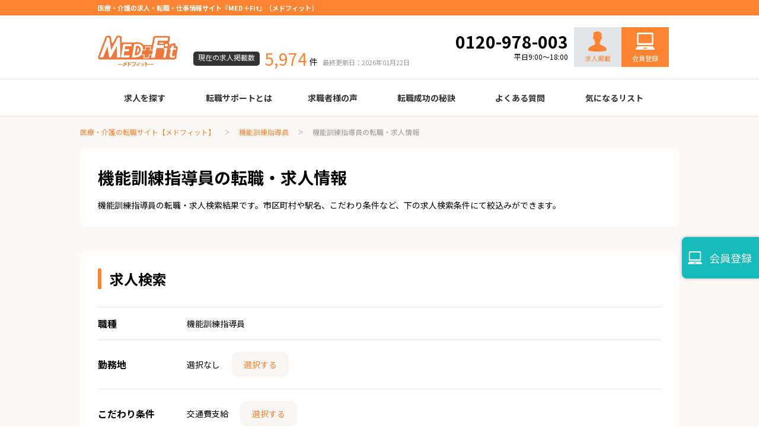

--- FILE ---
content_type: text/html; charset=UTF-8
request_url: https://medfit.co.jp/fti-job/application17/
body_size: 14290
content:
<!DOCTYPE html>
<html lang="ja">
  <head>
    <meta charset="UTF-8">
    <meta http-equiv="X-UA-Compatible" content="IE=edge">
    <meta property="og:title" content="の機能訓練指導員の転職・求人情報()の求人に問い合わせる-メドフィット">
    <meta property="og:type" content="article">
    <meta property="og:url" content="https://medfit.co.jp/">
    <meta property="og:image" content="https://medfit.co.jp/apple_touch_icon.png">
    <meta property="og:site_name" content="医療・介護の求人・転職・仕事情報サイト【メドフィット】">
    <meta property="og:description" content="医療・介護業界では最大級規模の求人数を誇るメドフィットだからこそ、あなたのご希望にピッタリマッチする求人が見つかります。面接対策から面接の同行、給与や条件面の交渉など、転職のプロが総合的にサポート致します。">
    <meta property="og:locale" content="ja_JP">
	<meta name="twitter:site" content="medfit_jimu" />
    <meta name="description" content="医療・介護業界では最大級規模の求人数を誇るメドフィットだからこそ、あなたのご希望にピッタリマッチする求人が見つかります。面接対策から面接の同行、給与や条件面の交渉など、転職のプロが総合的にサポート致します。">
    <meta name="viewport" content="width=device-width, initial-scale=1">
    <title>機能訓練指導員の転職・求人情報-メドフィット</title>
    <link rel="canonical" href="https://medfit.co.jp/fti-job/application17/">
    <link rel="prev" href="https://medfit.co.jp/">
    <link rel="next" href="https://medfit.co.jp/">
    <link rel="apple-touch-icon" href="https://medfit.co.jp/apple_touch_icon.png">
    <link rel="shortcut icon" href="https://medfit.co.jp/favicon.ico">
    <link rel="stylesheet" href="https://medfit.co.jp/assets/css/app.css?ver=62">
	<link rel="stylesheet" href="https://medfit.co.jp/assets/css/navi.css">
	<link rel="preconnect" href="https://fonts.googleapis.com">
<link rel="preconnect" href="https://fonts.gstatic.com" crossorigin>
<link href="https://fonts.googleapis.com/css2?family=Noto+Sans+JP:wght@400;700&display=swap" rel="stylesheet">
<script src="https://cdn.jsdelivr.net/npm/lazyload@2.0.0-rc.2/lazyload.min.js" defer></script>
    <script src="https://medfit.co.jp/assets/js/bundle.js" defer></script>
<!-- Google Tag Manager -->
<script>(function(w,d,s,l,i){w[l]=w[l]||[];w[l].push({'gtm.start':
new Date().getTime(),event:'gtm.js'});var f=d.getElementsByTagName(s)[0],
j=d.createElement(s),dl=l!='dataLayer'?'&l='+l:'';j.async=true;j.src=
'https://www.googletagmanager.com/gtm.js?id='+i+dl;f.parentNode.insertBefore(j,f);
})(window,document,'script','dataLayer','GTM-5SBZ7PN4');</script>
<!-- End Google Tag Manager -->

<script type="text/javascript">
    var dataLayer = dataLayer || [];
    dataLayer.push({
        'PageType': 'Listingpage',
        'HashedEmail': 'HashedEmail', 
        'ProductIDList': ['1644059','1643479','1643478']
        // 上位3点までの商品IDを実装
    });
</script>

<script type="application/ld+json">
 {
 "@context": "https://schema.org",
 "@type": "BreadcrumbList",
 "itemListElement": [{
 "@type": "ListItem",
 "position": 1,
 "name": "医療・介護の求人・転職・仕事情報サイト【メドフィット】",
 "item": "https://medfit.co.jp/"
 },{
 "@type": "ListItem",
 "position": 2,
 "name": "機能訓練指導員",
 "item": "https://medfit.co.jp/fti-job/"
 }
 
 ,{
 "@type": "ListItem",
 "position": 3,
 "name": "機能訓練指導員の転職・求人情報",
 "item": "https://medfit.co.jp/fti-job/application17/"
 }
]
 }
</script>  </head>
  <body>
<!-- Google Tag Manager (noscript) -->
<noscript><iframe src="https://www.googletagmanager.com/ns.html?id=GTM-5SBZ7PN4"
height="0" width="0" style="display:none;visibility:hidden"></iframe></noscript>
<!-- End Google Tag Manager (noscript) -->    <div class="l-root-container">
      <header class="l-header">
        <div class="l-header__top">
          <div class="l-header__container">
			 <h1 class="l-header__text">医療・介護の求人・転職・仕事情報サイト『MED＋Fit』（メドフィット）</h1>
            <span class="l-header__nav-item"><a href="https://medfit.co.jp/inquiry/">お問い合わせ</a></span>
          </div>
        </div>
        <div class="l-header__middle">
          <div class="l-header__container">
            <div class="l-header__logo"><a href="https://medfit.co.jp/"><img src="https://medfit.co.jp/assets/images/common/logo.png" alt="医療技術職専門 MED＋Fit"></a></div>
            <dl class="l-header__offers">
              <dt class="l-header__offers-title">現在の求人掲載数</dt>
              <dd class="l-header__offers-detail"><span class="l-header__offers-count">5,974</span><span class="l-header__offers-unit">件</span><span class="l-header__offers-date">最終更新日：2026年01月22日</span></dd>
            </dl>
			<div class="header_nav">
			<div class="header_tel"><span class="phonenumber">0120-978-003</span><br><span class="open">平日9:00～18:00</span></div><!-- /.header_tel -->
			<div class="header_require"><a href="/client/"><img src="/gishi-job/images/common/icon_recruit2.svg" alt="採用担当" loading="lazy"><br>求人掲載</a></div><!-- /.header_require -->
			<div class="header_regist"><a href="/regist/">
			会員登録</a></div><!-- /.header_require -->
			</div>
          </div>
        </div>
        <div class="l-header__bottom">
          <div class="l-header__container">
            <ul class="l-header__globalNav">
              <li class="l-header__globalNav-item"><a>求人を探す</a>
					<ul>
   <li><a href="https://medfit.co.jp/mt-job/">臨床検査技師</a></li>
   <li><a href="https://medfit.co.jp/rt-job/">診療放射線技師</a></li>
   <li><a href="https://medfit.co.jp/me-job/">臨床工学技士</a></li>
   <li><a href="https://medfit.co.jp/mo-job/">医療事務</a></li>
   <li><a href="https://medfit.co.jp/do-job/">調剤薬局事務</a></li>
   <li><a href="https://medfit.co.jp/pt-job/">理学療法士</a></li>
   <li><a href="https://medfit.co.jp/ot-job/">作業療法士</a></li>
   <li><a href="https://medfit.co.jp/st-job/">言語聴覚士</a></li>
   <li><a href="https://medfit.co.jp/fti-job/">機能訓練指導員</a></li>
   <li><a href="https://medfit.co.jp/ort-job/">視能訓練士</a></li>
   <li><a href="https://medfit.co.jp/ns-job/">看護師</a></li>
   <li><a href="https://medfit.co.jp/ph-job/">薬剤師</a></li>
					</ul>
				</li>
              <li class="l-header__globalNav-item"><a href="https://medfit.co.jp/support_info/">転職サポートとは</a></li>
              <li class="l-header__globalNav-item"><a>求職者様の声</a>
					<ul>
   <li><a href="https://medfit.co.jp/mt-job/voices/">臨床検査技師</a></li>
   <li><a href="https://medfit.co.jp/rt-job/voices/">診療放射線技師</a></li>
   <li><a href="https://medfit.co.jp/me-job/voices/">臨床工学技士</a></li>
   <li><a href="https://medfit.co.jp/mo-job/voices/">医療事務</a></li>
   <li><a href="https://medfit.co.jp/do-job/voices/">調剤薬局事務</a></li>
   <li><a href="https://medfit.co.jp/pt-job/voices/">理学療法士</a></li>
   <li><a href="https://medfit.co.jp/ot-job/voices/">作業療法士</a></li>
   <li><a href="https://medfit.co.jp/st-job/voices/">言語聴覚士</a></li>
   <li><a href="https://medfit.co.jp/fti-job/voices/">機能訓練指導員</a></li>
   <li><a href="https://medfit.co.jp/ort-job/voices/">視能訓練士</a></li>
   <li><a href="https://medfit.co.jp/ns-job/voices/">看護師</a></li>
   <li><a href="https://medfit.co.jp/ph-job/voices/">薬剤師</a></li>
					</ul>
              <li class="l-header__globalNav-item"><a>転職成功の秘訣</a>
					<ul class="success_guide">
   <li><a href="https://medfit.co.jp/resume_guide/">履歴書の書き方</a></li>
   <li><a href="https://medfit.co.jp/job_career/">職務経歴書の書き方</a></li>
   <li><a href="https://medfit.co.jp/interview_knowledge/">面接の心得</a></li>
   <li><a href="https://medfit.co.jp/interview_point/">面接のコツ</a></li>
   <li><a href="https://medfit.co.jp/knowledge/">転職の際に知っておきたいこと</a></li>
   <li><a href="https://medfit.co.jp/age_table/">年齢早見表</a></li>
   <li><a href="https://medfit.co.jp/useful_info/">給与</a></li>
					</ul>
				</li>
			  <li class="l-header__globalNav-item"><a href="https://medfit.co.jp/faq/">よくある質問</a></li>
              <!--li class="l-header__globalNav-item"><a href="#">最近見た求人<span class="l-header__globalNav-icon">1</span></a></li-->
              <li class="l-header__globalNav-item"><a href="https://medfit.co.jp/favorite/">気になるリスト</a></li>
            </ul>
          </div>
        </div>
      </header><div class="l-root-containerBg">      <div class="l-container">
          <nav class="c-breadcrumbs__container">
            <ol class="c-breadcrumbs">
              <li class="c-breadcrumbs__item"><a href="https://medfit.co.jp/">医療・介護の転職サイト【メドフィット】</a></li>
              <li class="c-breadcrumbs__item"><a href="https://medfit.co.jp/fti-job/">機能訓練指導員</a></li>
			                <li class="c-breadcrumbs__item"><span>機能訓練指導員の転職・求人情報</span></li>
            </ol>
          </nav>          <div class="p-categoriesList__head">
            <h1 class="p-categoriesList__head-title">機能訓練指導員の転職・求人情報</h1>
            <p class="p-categoriesList__head-text">機能訓練指導員の転職・求人検索結果です。市区町村や駅名、こだわり条件など、下の求人検索条件にて絞込みができます。</p>
          </div>



          <div class="l-item-containerBg">
            <h2 class="c-title__lv2">求人検索</h2>
            <form class="p-categoriesList__select-form" action="" method="post" name="form">
              <div class="p-categoriesList__select-container">
                <dl class="p-categoriesList__select">
                  <dt>職種</dt>
                  <dd>
                    <div class="p-categoriesList__select-list">
                      <div class="p-categoriesList__select-item">機能訓練指導員</div>
                    </div>
                    <!--label class="p-categoriesList__select-btn" for="type">選択する</label-->
                    <input class="p-categoriesList__popup-check" id="type" type="checkbox">
                    <div class="p-categoriesList__popup">
                      <div class="c-popup">
                        <div class="c-popup__body">
                          <div class="c-popup__title">職種を選択して下さい</div>
                          <label class="c-popup__close" for="type"><img src="https://medfit.co.jp/assets/images/common/ic_close.png" alt=""></label>
                          <div class="c-popup__contents"></div>
                          <div class="c-popup__button">
                            <button class="c-button is-cyan"><span>決定</span></button>
                          </div>
                        </div>
                      </div>
                    </div>
                  </dd>
                </dl>
                <dl class="p-categoriesList__select">
                  <dt>勤務地</dt>
                  <dd>
                    <div class="p-categoriesList__select-list">
                      <div class="p-categoriesList__select-item">選択なし</div>
					  <input type="hidden" name="post-pref" value="">
                    </div>
                    <label class="p-categoriesList__select-btn" for="pref">選択する</label>
                    <input class="p-categoriesList__popup-check" id="pref" type="checkbox">
                    <div class="p-categoriesList__popup">
                      <div class="c-popup">
                        <div class="c-popup__body">
                          <div class="c-popup__title">勤務地を選択して下さい</div>
                          <label class="c-popup__close" for="pref"><img src="https://medfit.co.jp/assets/images/common/ic_close.png" alt=""></label>
                          <div class="c-popup__contents">
                            <div class="c-prefectures__container">
                              <div class="c-prefectures__container-item">
                                <dl class="c-prefectures">
                                  <dt>北海道・東北</dt>
                                  <dd>
                                    <div class="c-prefectures__checkBox">
                                      <input id="check1" type="checkbox" name="pref[]" value="hokkaido" >
                                      <label for="check1">　</label>
										<a href="https://medfit.co.jp/fti-job/hokkaido-pref/">北海道</a>
                                    </div>
                                  </dd>
                                  <dd>
                                    <div class="c-prefectures__checkBox">
                                      <input id="check2" type="checkbox" name="pref[]" value="aomori" >
                                      <label for="check2">　</label>
										<a href="https://medfit.co.jp/fti-job/aomori-pref/">青森</a>
                                    </div>
                                  </dd>
                                  <dd>
                                    <div class="c-prefectures__checkBox">
                                      <input id="check3" type="checkbox" name="pref[]" value="akita" >
                                      <label for="check3">　</label>
										<a href="https://medfit.co.jp/fti-job/akita-pref/">秋田</a>
                                    </div>
                                  </dd>
                                  <dd>
                                    <div class="c-prefectures__checkBox">
                                      <input id="check4" type="checkbox" name="pref[]" value="yamagata" >
                                      <label for="check4">　</label>
										<a href="https://medfit.co.jp/fti-job/yamagata-pref/">山形</a>
                                    </div>
                                  </dd>
                                  <dd>
                                    <div class="c-prefectures__checkBox">
                                      <input id="check5" type="checkbox" name="pref[]" value="iwate" >
                                      <label for="check5">　</label>
										<a href="https://medfit.co.jp/fti-job/iwate-pref/">岩手</a>
                                    </div>
                                  </dd>
                                  <dd>
                                    <div class="c-prefectures__checkBox">
                                      <input id="check46" type="checkbox" name="pref[]" value="miyagi" >
                                      <label for="check46">　</label>
										<a href="https://medfit.co.jp/fti-job/miyagi-pref/">宮城</a>
                                    </div>
                                  </dd>
                                  <dd>
                                    <div class="c-prefectures__checkBox">
                                      <input id="check47" type="checkbox" name="pref[]" value="fukushima" >
                                      <label for="check47">　</label>
										<a href="https://medfit.co.jp/fti-job/fukushima-pref/">福島</a>
                                    </div>
                                  </dd>
                                </dl>
                              </div>
                              <div class="c-prefectures__container-item">
                                <dl class="c-prefectures">
                                  <dt>関東</dt>
                                  <dd>
                                    <div class="c-prefectures__checkBox">
                                      <input id="check6" type="checkbox" name="pref[]" value="tokyo" >
                                      <label for="check6">　</label>
										<a href="https://medfit.co.jp/fti-job/tokyo-pref/">東京</a>
                                    </div>
                                  </dd>
                                  <dd>
                                    <div class="c-prefectures__checkBox">
                                      <input id="check7" type="checkbox" name="pref[]" value="kanagawa" >
                                      <label for="check7">　</label>
										<a href="https://medfit.co.jp/fti-job/kanagawa-pref/">神奈川</a>
                                    </div>
                                  </dd>
                                  <dd>
                                    <div class="c-prefectures__checkBox">
                                      <input id="check8" type="checkbox" name="pref[]" value="saitama" >
                                      <label for="check8">　</label>
										<a href="https://medfit.co.jp/fti-job/saitama-pref/">埼玉</a>
                                    </div>
                                  </dd>
                                  <dd>
                                    <div class="c-prefectures__checkBox">
                                      <input id="check9" type="checkbox" name="pref[]" value="chiba" >
                                      <label for="check9">　</label>
										<a href="https://medfit.co.jp/fti-job/chiba-pref/">千葉</a>
                                    </div>
                                  </dd>
                                  <dd>
                                    <div class="c-prefectures__checkBox">
                                      <input id="check10" type="checkbox" name="pref[]" value="tochigi" >
                                      <label for="check10">　</label>
										<a href="https://medfit.co.jp/fti-job/tochigi-pref/">栃木</a>
                                    </div>
                                  </dd>
                                  <dd>
                                    <div class="c-prefectures__checkBox">
                                      <input id="check11" type="checkbox" name="pref[]" value="ibaraki" >
                                      <label for="check11">　</label>
										<a href="https://medfit.co.jp/fti-job/ibaraki-pref/">茨城</a>
                                    </div>
                                  </dd>
                                  <dd>
                                    <div class="c-prefectures__checkBox">
                                      <input id="check12" type="checkbox" name="pref[]" value="gunma" >
                                      <label for="check12">　</label>
										<a href="https://medfit.co.jp/fti-job/gunma-pref/">群馬</a>
                                    </div>
                                  </dd>
                                </dl>
                              </div>
                              <div class="c-prefectures__container-item">
                                <dl class="c-prefectures">
                                  <dt>中部</dt>
                                  <dd>
                                    <div class="c-prefectures__checkBox">
                                      <input id="check13" type="checkbox" name="pref[]" value="aichi" >
                                      <label for="check13">　</label>
										<a href="https://medfit.co.jp/fti-job/aichi-pref/">愛知</a>
                                    </div>
                                  </dd>
                                  <dd>
                                    <div class="c-prefectures__checkBox">
                                      <input id="check14" type="checkbox" name="pref[]" value="gifu" >
                                      <label for="check14">　</label>
										<a href="https://medfit.co.jp/fti-job/gifu-pref/">岐阜</a>
                                    </div>
                                  </dd>
                                  <dd>
                                    <div class="c-prefectures__checkBox">
                                      <input id="check15" type="checkbox" name="pref[]" value="shizuoka" >
                                      <label for="check15">　</label>
										<a href="https://medfit.co.jp/fti-job/shizuoka-pref/">静岡</a>
                                    </div>
                                  </dd>
                                  <dd>
                                    <div class="c-prefectures__checkBox">
                                      <input id="check16" type="checkbox" name="pref[]" value="mie" >
                                      <label for="check16">　</label>
										<a href="https://medfit.co.jp/fti-job/mie-pref/">三重</a>
                                    </div>
                                  </dd>
                                  <dd>
                                    <div class="c-prefectures__checkBox">
                                      <input id="check17" type="checkbox" name="pref[]" value="niigata" >
                                      <label for="check17">　</label>
										<a href="https://medfit.co.jp/fti-job/niigata-pref/">新潟</a>
                                    </div>
                                  </dd>
                                  <dd>
                                    <div class="c-prefectures__checkBox">
                                      <input id="check18" type="checkbox" name="pref[]" value="yamanashi" >
                                      <label for="check18">　</label>
										<a href="https://medfit.co.jp/fti-job/yamanashi-pref/">山梨</a>
                                    </div>
                                  </dd>
                                  <dd>
                                    <div class="c-prefectures__checkBox">
                                      <input id="check19" type="checkbox" name="pref[]" value="nagano" >
                                      <label for="check19">　</label>
										<a href="https://medfit.co.jp/fti-job/nagano-pref/">長野</a>
                                    </div>
                                  </dd>
                                  <dd>
                                    <div class="c-prefectures__checkBox">
                                      <input id="check20" type="checkbox" name="pref[]" value="ishikawa" >
                                      <label for="check20">　</label>
										<a href="https://medfit.co.jp/fti-job/ishikawa-pref/">石川</a>
                                    </div>
                                  </dd>
                                  <dd>
                                    <div class="c-prefectures__checkBox">
                                      <input id="check21" type="checkbox" name="pref[]" value="toyama" >
                                      <label for="check21">　</label>
										<a href="https://medfit.co.jp/fti-job/toyama-pref/">富山</a>
                                    </div>
                                  </dd>
                                  <dd>
                                    <div class="c-prefectures__checkBox">
                                      <input id="check22" type="checkbox" name="pref[]" value="fukui" >
                                      <label for="check22">　</label>
										<a href="https://medfit.co.jp/fti-job/fukui-pref/">福井</a>
                                    </div>
                                  </dd>
                                </dl>
                              </div>
                              <div class="c-prefectures__container-item">
                                <dl class="c-prefectures">
                                  <dt>関西</dt>
                                  <dd>
                                    <div class="c-prefectures__checkBox">
                                      <input id="check23" type="checkbox" name="pref[]" value="osaka" >
                                      <label for="check23">　</label>
										<a href="https://medfit.co.jp/fti-job/osaka-pref/">大阪</a>
                                    </div>
                                  </dd>
                                  <dd>
                                    <div class="c-prefectures__checkBox">
                                      <input id="check24" type="checkbox" name="pref[]" value="hyogo" >
                                      <label for="check24">　</label>
										<a href="https://medfit.co.jp/fti-job/hyogo-pref/">兵庫</a>
                                    </div>
                                  </dd>
                                  <dd>
                                    <div class="c-prefectures__checkBox">
                                      <input id="check25" type="checkbox" name="pref[]" value="kyoto" >
                                      <label for="check25">　</label>
										<a href="https://medfit.co.jp/fti-job/kyoto-pref/">京都</a>
                                    </div>
                                  </dd>
                                  <dd>
                                    <div class="c-prefectures__checkBox">
                                      <input id="check26" type="checkbox" name="pref[]" value="shiga" >
                                      <label for="check26">　</label>
										<a href="https://medfit.co.jp/fti-job/shiga-pref/">滋賀</a>
                                    </div>
                                  </dd>
                                  <dd>
                                    <div class="c-prefectures__checkBox">
                                      <input id="check27" type="checkbox" name="pref[]" value="nara" >
                                      <label for="check27">　</label>
										<a href="https://medfit.co.jp/fti-job/nara-pref/">奈良</a>
                                    </div>
                                  </dd>
                                  <dd>
                                    <div class="c-prefectures__checkBox">
                                      <input id="check28" type="checkbox" name="pref[]" value="wakayama" >
                                      <label for="check28">　</label>
										<a href="https://medfit.co.jp/fti-job/wakayama-pref/">和歌山</a>
                                    </div>
                                  </dd>
                                </dl>
                              </div>
                              <div class="c-prefectures__container-item">
                                <dl class="c-prefectures">
                                  <dt>中国・四国</dt>
                                  <dd>
                                    <div class="c-prefectures__checkBox">
                                      <input id="check29" type="checkbox" name="pref[]" value="okayama" >
                                      <label for="check29">　</label>
										<a href="https://medfit.co.jp/fti-job/okayama-pref/">岡山</a>
                                    </div>
                                  </dd>
                                  <dd>
                                    <div class="c-prefectures__checkBox">
                                      <input id="check30" type="checkbox" name="pref[]" value="hiroshima" >
                                      <label for="check30">　</label>
										<a href="https://medfit.co.jp/fti-job/hiroshima-pref/">広島</a>
                                    </div>
                                  </dd>
                                  <dd>
                                    <div class="c-prefectures__checkBox">
                                      <input id="check31" type="checkbox" name="pref[]" value="tottori" >
                                      <label for="check31">　</label>
										<a href="https://medfit.co.jp/fti-job/tottori-pref/">鳥取</a>
                                    </div>
                                  </dd>
                                  <dd>
                                    <div class="c-prefectures__checkBox">
                                      <input id="check32" type="checkbox" name="pref[]" value="shimane" >
                                      <label for="check32">　</label>
										<a href="https://medfit.co.jp/fti-job/shimane-pref/">島根</a>
                                    </div>
                                  </dd>
                                  <dd>
                                    <div class="c-prefectures__checkBox">
                                      <input id="check33" type="checkbox" name="pref[]" value="yamaguchi" >
                                      <label for="check33">　</label>
										<a href="https://medfit.co.jp/fti-job/yamaguchi-pref/">山口</a>
                                    </div>
                                  </dd>
                                  <dd>
                                    <div class="c-prefectures__checkBox">
                                      <input id="check34" type="checkbox" name="pref[]" value="kagawa" >
                                      <label for="check34">　</label>
										<a href="https://medfit.co.jp/fti-job/kagawa-pref/">香川</a>
                                    </div>
                                  </dd>
                                  <dd>
                                    <div class="c-prefectures__checkBox">
                                      <input id="check35" type="checkbox" name="pref[]" value="tokushima" >
                                      <label for="check35">　</label>
										<a href="https://medfit.co.jp/fti-job/tokushima-pref/">徳島</a>
                                    </div>
                                  </dd>
                                  <dd>
                                    <div class="c-prefectures__checkBox">
                                      <input id="check36" type="checkbox" name="pref[]" value="ehime" >
                                      <label for="check36">　</label>
										<a href="https://medfit.co.jp/fti-job/ehime-pref/">愛媛</a>
                                    </div>
                                  </dd>
                                  <dd>
                                    <div class="c-prefectures__checkBox">
                                      <input id="check37" type="checkbox" name="pref[]" value="kochi" >
                                      <label for="check37">　</label>
										<a href="https://medfit.co.jp/fti-job/kochi-pref/">高知</a>
                                    </div>
                                  </dd>
                                </dl>
                              </div>
                              <div class="c-prefectures__container-item">
                                <dl class="c-prefectures">
                                  <dt>九州・沖縄</dt>
                                  <dd>
                                    <div class="c-prefectures__checkBox">
                                      <input id="check38" type="checkbox" name="pref[]" value="fukuoka" >
                                      <label for="check38">　</label>
										<a href="https://medfit.co.jp/fti-job/fukuoka-pref/">福岡</a>
                                    </div>
                                  </dd>
                                  <dd>
                                    <div class="c-prefectures__checkBox">
                                      <input id="check39" type="checkbox" name="pref[]" value="saga" >
                                      <label for="check39">　</label>
										<a href="https://medfit.co.jp/fti-job/saga-pref/">佐賀</a>
                                    </div>
                                  </dd>
                                  <dd>
                                    <div class="c-prefectures__checkBox">
                                      <input id="check40" type="checkbox" name="pref[]" value="nagasaki" >
                                      <label for="check40">　</label>
										<a href="https://medfit.co.jp/fti-job/nagasaki-pref/">長崎</a>
                                    </div>
                                  </dd>
                                  <dd>
                                    <div class="c-prefectures__checkBox">
                                      <input id="check41" type="checkbox" name="pref[]" value="kumamoto" >
                                      <label for="check41">　</label>
										<a href="https://medfit.co.jp/fti-job/kumamoto-pref/">熊本</a>
                                    </div>
                                  </dd>
                                  <dd>
                                    <div class="c-prefectures__checkBox">
                                      <input id="check42" type="checkbox" name="pref[]" value="oita" >
                                      <label for="check42">　</label>
										<a href="https://medfit.co.jp/fti-job/oita-pref/">大分</a>
                                    </div>
                                  </dd>
                                  <dd>
                                    <div class="c-prefectures__checkBox">
                                      <input id="check43" type="checkbox" name="pref[]" value="miyazaki" >
                                      <label for="check43">　</label>
										<a href="https://medfit.co.jp/fti-job/miyazaki-pref/">宮崎</a>
                                    </div>
                                  </dd>
                                  <dd>
                                    <div class="c-prefectures__checkBox">
                                      <input id="check44" type="checkbox" name="pref[]" value="kagoshima" >
                                      <label for="check44">　</label>
										<a href="https://medfit.co.jp/fti-job/kagoshima-pref/">鹿児島</a>
                                    </div>
                                  </dd>
                                  <dd>
                                    <div class="c-prefectures__checkBox">
                                      <input id="check45" type="checkbox" name="pref[]" value="okinawa" >
                                      <label for="check45">　</label>
										<a href="https://medfit.co.jp/fti-job/okinawa-pref/">沖縄</a>
                                    </div>
                                  </dd>
                                </dl>
                              </div>
                            </div>
                          </div>
                          <div class="c-popup__button">
                            <button class="c-button is-cyan" type="submit" name="prefSelsect"><span>決定</span></button>
                          </div>
                        </div>
                      </div>
                    </div>
                  </dd>
                </dl>
                <!-- input class="p-categoriesList__select-toggleCheck" id="formToggle" type="checkbox" -->
                <!-- div class="p-categoriesList__select-toggleBody" -->
                  <dl class="p-categoriesList__select">
                    <dt>こだわり条件</dt>
                    <dd>
                      <div class="p-categoriesList__select-list">
                        <div class="p-categoriesList__select-item">交通費支給</div>
						<input type="hidden" name="post-work" value="">
						<input type="hidden" name="post-employment" value="">
						<input type="hidden" name="post-facility" value="">
						<input type="hidden" name="post-style" value="">
						<input type="hidden" name="post-application" value="17">
						<input type="hidden" name="post-modality" value="">
                      </div>
                      <label class="p-categoriesList__select-btn" for="kodawari">選択する</label>
                      <input class="p-categoriesList__popup-check" id="kodawari" type="checkbox">
                      <div class="p-categoriesList__popup">
                        <div class="c-popup">
                          <div class="c-popup__body">
                            <div class="c-popup__title">こだわり条件を選択して下さい</div>
                            <label class="c-popup__close" for="kodawari"><img src="https://medfit.co.jp/assets/images/common/ic_close.png" alt=""></label>
                            <div class="c-popup__contents">
            <dl class="p-categories__kodawari">
              <dt>勤務形態</dt>
              <dd>
                <div class="c-form__checkBox">
                  <input id="check3a" type="checkbox" name="style[]" value="1" >
                  <label for="check3a">　</label>
					<a href="https://medfit.co.jp/fti-job/style1/">日勤帯</a>
                </div>
              </dd>
              <dd>
                <div class="c-form__checkBox">
                  <input id="check3b" type="checkbox" name="style[]" value="2" >
                  <label for="check3b">　</label>
					<a href="https://medfit.co.jp/fti-job/style2/">夜勤あり</a>
                </div>
              </dd>
              <dd>
                <div class="c-form__checkBox">
                  <input id="check3c" type="checkbox" name="style[]" value="3" >
                  <label for="check3c">　</label>
					<a href="https://medfit.co.jp/fti-job/style3/">準夜勤あり</a>
                </div>
              </dd>
              <dd>
                <div class="c-form__checkBox">
                  <input id="check3d" type="checkbox" name="style[]" value="4" >
                  <label for="check3d">　</label>
					<a href="https://medfit.co.jp/fti-job/style4/">待機あり</a>
                </div>
              </dd>
            </dl>
            <dl class="p-categories__kodawari">
              <dt>給与、福利厚生</dt>
              <dd>
                <div class="c-form__checkBox">
                  <input id="check5o" type="checkbox" name="application[]" value="15" >
                  <label for="check5o">　</label>
					<a href="https://medfit.co.jp/fti-job/application15/">ボーナス・賞与あり</a>
                </div>
              </dd>
              <dd>
                <div class="c-form__checkBox">
                  <input id="check5p" type="checkbox" name="application[]" value="16" >
                  <label for="check5p">　</label>
					<a href="https://medfit.co.jp/fti-job/application16/">社会保険完備</a>
                </div>
              </dd>
              <dd>
                <div class="c-form__checkBox">
                  <input id="check5q" type="checkbox" name="application[]" value="17" checked>
                  <label for="check5q">　</label>
					<a href="https://medfit.co.jp/fti-job/application17/">交通費支給</a>
                </div>
              </dd>
            </dl>
            <dl class="p-categories__kodawari">
              <dt>休日</dt>
              <dd>
                <div class="c-form__checkBox">
                  <input id="check3e" type="checkbox" name="style[]" value="6" >
                  <label for="check3e">　</label>
					<a href="https://medfit.co.jp/fti-job/style6/">18時までの勤務</a>
                </div>
              </dd>
              <dd>
                <div class="c-form__checkBox">
                  <input id="check3f" type="checkbox" name="style[]" value="7" >
                  <label for="check3f">　</label>
					<a href="https://medfit.co.jp/fti-job/style7/">年間休日120日以上</a>
                </div>
              </dd>
              <dd>
                <div class="c-form__checkBox">
                  <input id="check3g" type="checkbox" name="style[]" value="8" >
                  <label for="check3g">　</label>
					<a href="https://medfit.co.jp/fti-job/style8/">週休2日</a>
                </div>
              </dd>
              <dd>
                <div class="c-form__checkBox">
                  <input id="check3h" type="checkbox" name="style[]" value="9" >
                  <label for="check3h">　</label>
					<a href="https://medfit.co.jp/fti-job/style9/">土日休み</a>
                </div>
              </dd>
              <dd>
                <div class="c-form__checkBox">
                  <input id="check3i" type="checkbox" name="style[]" value="5" >
                  <label for="check3i">　</label>
					<a href="https://medfit.co.jp/fti-job/style5/">日祝休み</a>
                </div>
              </dd>	
            </dl>		
		
            <dl class="p-categories__kodawari">
              <dt>施設形態</dt>
              <dd>
                <div class="c-form__checkBox">
                  <input id="check4a" type="checkbox" name="facility[]" value="1" >
                  <label for="check4a">　</label>
					<a href="https://medfit.co.jp/fti-job/facility1/">病院</a>
                </div>
              </dd>
              <dd>
                <div class="c-form__checkBox">
                  <input id="check4b" type="checkbox" name="facility[]" value="5" >
                  <label for="check4b">　</label>
					<a href="https://medfit.co.jp/fti-job/facility5/">クリニック</a>
                </div>
              </dd>
	
              <dd>
                <div class="c-form__checkBox">
                  <input id="check4c" type="checkbox" name="facility[]" value="3" >
                  <label for="check4c">　</label>
					<a href="https://medfit.co.jp/fti-job/facility3/">健診施設</a>
                </div>
              </dd>
              <dd>
                <div class="c-form__checkBox">
                  <input id="check4e" type="checkbox" name="facility[]" value="11" >
                  <label for="check4e">　</label>
					<a href="https://medfit.co.jp/fti-job/facility11/">企業</a>
                </div>
              </dd>
              <dd>
                <div class="c-form__checkBox">
                  <input id="check4f" type="checkbox" name="facility[]" value="33" >
                  <label for="check4f">　</label>
					<a href="https://medfit.co.jp/fti-job/facility33/">その他</a>
                </div>
              </dd>
            </dl>
            <dl class="p-categories__kodawari">
              <dt>その他の特徴</dt>
              <dd>
                <div class="c-form__checkBox">
                  <input id="check5j" type="checkbox" name="application[]" value="10" >
                  <label for="check5j">　</label>
				   <a href="https://medfit.co.jp/fti-job/application10/">40代活躍</a>
                </div>
              </dd>
              <dd>
                <div class="c-form__checkBox">
                  <input id="check5k" type="checkbox" name="application[]" value="11" >
                  <label for="check5k">　</label>
					<a href="https://medfit.co.jp/fti-job/application11/">50代活躍</a>
                </div>
              </dd>
              <dd>
                <div class="c-form__checkBox">
                  <input id="check5l" type="checkbox" name="application[]" value="12" >
                  <label for="check5l">　</label>
					<a href="https://medfit.co.jp/fti-job/application12/">年齢不問</a>
                </div>
              </dd>
              <dd>
                <div class="c-form__checkBox">
                  <input id="check5m" type="checkbox" name="application[]" value="13" >
                  <label for="check5m">　</label>
					<a href="https://medfit.co.jp/fti-job/application13/">新規オープン</a>
                </div>
              </dd>
              <dd>
                <div class="c-form__checkBox">
                  <input id="check5a" type="checkbox" name="application[]" value="1" >
                  <label for="check5a">　</label>
					<a href="https://medfit.co.jp/fti-job/application1/">新卒応募可能</a>
                </div>
              </dd>
              <dd>
                <div class="c-form__checkBox">
                  <input id="check5n" type="checkbox" name="application[]" value="14" >
                  <label for="check5n">　</label>
					<a href="https://medfit.co.jp/fti-job/application14/">未経験可</a>
                </div>
              </dd>
            </dl>
<!--
            <dl class="p-categories__kodawari">
              <dt>応募条件</dt>
              <dd>
                <div class="c-form__checkBox">
                  <input id="check5d" type="checkbox" name="application[]" value="5" >
                  <label for="check5d">ブランクOK</label>
                </div>
              </dd>
              <dd>
                <div class="c-form__checkBox">
                  <input id="check5e" type="checkbox" name="application[]" value="6" >
                  <label for="check5e">50代以上も可</label>
                </div>
              </dd>
            </dl>
-->
							</div>
                            <div class="c-popup__button">
                              <button class="c-button is-cyan" type="submit" name="commitmentSelsect"><span>決定</span></button>
                            </div>
                          </div>
                        </div>
                      </div>
                    </dd>
                  </dl>
                  <!--dl class="p-categoriesList__select">
                    <dt>年収</dt>
                    <dd>
                      <div class="p-categoriesList__select-list">
                        <div class="p-categoriesList__select-item">1,000万円以上</div>
                        <label class="p-categoriesList__select-btn" for="income">選択する</label>
                        <input class="p-categoriesList__popup-check" id="income" type="checkbox">
                        <div class="p-categoriesList__popup">
                          <div class="c-popup">
                            <div class="c-popup__body">
                              <div class="c-popup__title">年収を選択して下さい</div>
                              <label class="c-popup__close" for="income"><img src="../../assets/images/common/ic_close.png" alt=""></label>
                              <div class="c-popup__contents"></div>
                              <div class="c-popup__button">
                                <button class="c-button is-cyan"><span>決定</span></button>
                              </div>
                            </div>
                          </div>
                        </div>
                      </div>
                    </dd>
                  </dl-->
                  <dl class="p-categoriesList__select">
                    <dt>キーワード</dt>
                    <dd>
                      <input class="c-form__inputText" type="text" name="post-freeword" value="" placeholder="フリーワード（例：新宿駅　デイサービス）">
                    </dd>
                  </dl>
                <!--/div>
                <label class="p-categoriesList__searchForm-plus" for="formToggle"><i></i>もっと詳しく検索</label -->
              </div>
              <div class="p-categories__searchForm-button">
                <!--button class="p-categoriesList__searchForm-save">検索条件の保存</button -->
                <button class="c-button is-cyan" type="submit" name="search"><i class="c-button__icon"><img src="https://medfit.co.jp/assets/images/common/ic_search_white.png" alt=""></i><span>この条件で検索</span></button>
              </div>
            </form>
          </div>         <div class="l-item-container">
            <div class="p-categoriesList__paginationHead">
              <p class="p-categories__head-text">該当求人数<span class="p-categories__head-num">8</span>件中 1～8件を表示中</p>
            </div>
          </div>
          <div class="l-item-container l-column-container">
            <div class="l-main-container">
              <ul class="c-recruit">
                <li class="c-recruit__item">
                  <div class="c-recruit__head">
                    <p class="c-recruit__text"><a href="https://medfit.co.jp/fti-job/details/1644059/">《土日休み・月給30万円以上》住道駅より徒歩10分の訪問マッサージ事業所</a></p>
                    <p class="c-recruit__title">株式会社シナジーパワー</p>
					  
                    <ul class="c-recruit__tag">
<li>正社員</li><li>日勤帯</li><li>日祝休み</li>                    </ul>
                  </div>
                  <div class="c-recruit__body">
                    <div class="c-recruit__detail">
                      <div class="c-recruit__img">
												  						  <img src="https://medfit.co.jp/assets/images/dummy/dummy_recruit.jpg" alt="機能訓練指導員の求人">
						  						  						</div>
                      <table class="c-recruit__table">
                        <tr>
                          <th>給与</th>
                          <td>月給
300,000円～320,000円

</td>
                        </tr>
                        <tr>
                          <th>仕事内容</th>
                          <td>訪問マッサージ/あん摩マッサージ指圧師/土日休み/運転必須/月給30万円以上</td>
                        </tr>
                        <tr>
                          <th>雇用形態</th>
                          <td>正社員(常勤)</td>
                        </tr>
                        <tr>
                          <th>勤務地</th>
                          <td>大阪府大東市</td>
                        </tr>
						<tr>
						  <th>勤務時間</th>
						  <td>9:00～18:00<br />
<br />
※休憩60分<br />
※時間外はほぼありません</td>
						</tr>
                      </table>
                    </div>
                    <!--div class="c-recruit__staff">
                      <div class="c-recruit__staff-photo"><img src="https://medfit.co.jp/assets/images/dummy/dummy_agent1.png" alt=""></div>
                      <p class="c-recruit__staff-comment"><span>担当者コメント</span>：
                        テキストテキストテキストテキストテキストテキストテキストテキストテキストテキストテキストテキストテキストテキストテキストテキストテキストテキストテキストテキストテキストテキストテキストテキストテキストテキストテキストテキストテキストテキストテキストテキストテキストテキストテキストテキストテキストテキストテキストテキストテキストテキスト。
                      </p>
                    </div-->
                    <div class="c-recruit__button">
                      <div class="c-recruit__button-fav">
<button class="c-button is-grayCyan favorite_add1644059"><i class="c-button__icon"><img src="https://medfit.co.jp/assets/images/common/ic_star.png" alt=""></i><span>気になるリストに追加</span></button>
<button class="c-button is-grayCyan del favorite_del1644059 dnc"><i class="c-button__icon"><img src="https://medfit.co.jp/assets/images/common/ic_star_del.png" alt=""></i><span>気になるリストから削除</span></button>
                      </div>
                      <div class="c-recruit__button-detail"><a class="c-button is-cyan" href="https://medfit.co.jp/fti-job/details/1644059/">求人詳細を見る</a></div>
                    </div>
                    <p class="c-recruit__date">求人情報最終更新日：3か月以前<!--　求人掲載終了予定日：1736922346/1766393250--></p>
                  </div>
                </li>
                <li class="c-recruit__item">
                  <div class="c-recruit__head">
                    <p class="c-recruit__text"><a href="https://medfit.co.jp/fti-job/details/1643479/">《年休118日・18時迄の勤務》南町田グランベリーパーク駅より徒歩7分の介護施設</a></p>
                    <p class="c-recruit__title">社会福祉法人芙蓉会　総合福祉ホーム芙蓉園</p>
					  
                    <ul class="c-recruit__tag">
<li>正社員</li><li>日勤帯</li>                    </ul>
                  </div>
                  <div class="c-recruit__body">
                    <div class="c-recruit__detail">
                      <div class="c-recruit__img">
												  						  <img src="https://medfit.co.jp/assets/images/dummy/dummy_recruit.jpg" alt="機能訓練指導員の求人">
						  						  						</div>
                      <table class="c-recruit__table">
                        <tr>
                          <th>給与</th>
                          <td>月給
200,160円～254,320円

</td>
                        </tr>
                        <tr>
                          <th>仕事内容</th>
                          <td>柔道整復師/機能訓練指導員/歩行訓練/回復訓練/18時まで</td>
                        </tr>
                        <tr>
                          <th>雇用形態</th>
                          <td>正社員(常勤)</td>
                        </tr>
                        <tr>
                          <th>勤務地</th>
                          <td>東京都町田市</td>
                        </tr>
						<tr>
						  <th>勤務時間</th>
						  <td>(1)<br />
早番<br />
8:30～17:30<br />
<br />
(2)<br />
日勤<br />
9:00～18:00<br />
<br />
※休憩は60分</td>
						</tr>
                      </table>
                    </div>
                    <!--div class="c-recruit__staff">
                      <div class="c-recruit__staff-photo"><img src="https://medfit.co.jp/assets/images/dummy/dummy_agent1.png" alt=""></div>
                      <p class="c-recruit__staff-comment"><span>担当者コメント</span>：
                        テキストテキストテキストテキストテキストテキストテキストテキストテキストテキストテキストテキストテキストテキストテキストテキストテキストテキストテキストテキストテキストテキストテキストテキストテキストテキストテキストテキストテキストテキストテキストテキストテキストテキストテキストテキストテキストテキストテキストテキストテキストテキスト。
                      </p>
                    </div-->
                    <div class="c-recruit__button">
                      <div class="c-recruit__button-fav">
<button class="c-button is-grayCyan favorite_add1643479"><i class="c-button__icon"><img src="https://medfit.co.jp/assets/images/common/ic_star.png" alt=""></i><span>気になるリストに追加</span></button>
<button class="c-button is-grayCyan del favorite_del1643479 dnc"><i class="c-button__icon"><img src="https://medfit.co.jp/assets/images/common/ic_star_del.png" alt=""></i><span>気になるリストから削除</span></button>
                      </div>
                      <div class="c-recruit__button-detail"><a class="c-button is-cyan" href="https://medfit.co.jp/fti-job/details/1643479/">求人詳細を見る</a></div>
                    </div>
                    <p class="c-recruit__date">求人情報最終更新日：3か月以前<!--　求人掲載終了予定日：1715831931/1766393250--></p>
                  </div>
                </li>
                <li class="c-recruit__item">
                  <div class="c-recruit__head">
                    <p class="c-recruit__text"><a href="https://medfit.co.jp/fti-job/details/1643478/">《年休118日・18時迄の勤務》南町田グランベリーパーク駅より徒歩7分の介護施設</a></p>
                    <p class="c-recruit__title">社会福祉法人芙蓉会　総合福祉ホーム芙蓉園</p>
					  
                    <ul class="c-recruit__tag">
<li>正社員</li><li>日勤帯</li>                    </ul>
                  </div>
                  <div class="c-recruit__body">
                    <div class="c-recruit__detail">
                      <div class="c-recruit__img">
												  						  <img src="https://medfit.co.jp/assets/images/dummy/dummy_recruit.jpg" alt="機能訓練指導員の求人">
						  						  						</div>
                      <table class="c-recruit__table">
                        <tr>
                          <th>給与</th>
                          <td>月給
200,160円～254,320円

</td>
                        </tr>
                        <tr>
                          <th>仕事内容</th>
                          <td>作業療法士/機能訓練指導員/歩行訓練/回復訓練/18時まで</td>
                        </tr>
                        <tr>
                          <th>雇用形態</th>
                          <td>正社員(常勤)</td>
                        </tr>
                        <tr>
                          <th>勤務地</th>
                          <td>東京都町田市</td>
                        </tr>
						<tr>
						  <th>勤務時間</th>
						  <td>(1)<br />
早番<br />
8:30～17:30<br />
<br />
(2)<br />
日勤<br />
9:00～18:00<br />
<br />
※休憩は60分</td>
						</tr>
                      </table>
                    </div>
                    <!--div class="c-recruit__staff">
                      <div class="c-recruit__staff-photo"><img src="https://medfit.co.jp/assets/images/dummy/dummy_agent1.png" alt=""></div>
                      <p class="c-recruit__staff-comment"><span>担当者コメント</span>：
                        テキストテキストテキストテキストテキストテキストテキストテキストテキストテキストテキストテキストテキストテキストテキストテキストテキストテキストテキストテキストテキストテキストテキストテキストテキストテキストテキストテキストテキストテキストテキストテキストテキストテキストテキストテキストテキストテキストテキストテキストテキストテキスト。
                      </p>
                    </div-->
                    <div class="c-recruit__button">
                      <div class="c-recruit__button-fav">
<button class="c-button is-grayCyan favorite_add1643478"><i class="c-button__icon"><img src="https://medfit.co.jp/assets/images/common/ic_star.png" alt=""></i><span>気になるリストに追加</span></button>
<button class="c-button is-grayCyan del favorite_del1643478 dnc"><i class="c-button__icon"><img src="https://medfit.co.jp/assets/images/common/ic_star_del.png" alt=""></i><span>気になるリストから削除</span></button>
                      </div>
                      <div class="c-recruit__button-detail"><a class="c-button is-cyan" href="https://medfit.co.jp/fti-job/details/1643478/">求人詳細を見る</a></div>
                    </div>
                    <p class="c-recruit__date">求人情報最終更新日：3か月以前<!--　求人掲載終了予定日：1715831780/1766393250--></p>
                  </div>
                </li>
                <li class="c-recruit__item">
                  <div class="c-recruit__head">
                    <p class="c-recruit__text"><a href="https://medfit.co.jp/fti-job/details/1643477/">《年休118日・18時迄の勤務》南町田グランベリーパーク駅より徒歩7分の介護施設</a></p>
                    <p class="c-recruit__title">社会福祉法人芙蓉会　総合福祉ホーム芙蓉園</p>
					  
                    <ul class="c-recruit__tag">
<li>正社員</li><li>日勤帯</li>                    </ul>
                  </div>
                  <div class="c-recruit__body">
                    <div class="c-recruit__detail">
                      <div class="c-recruit__img">
												  						  <img src="https://medfit.co.jp/assets/images/dummy/dummy_recruit.jpg" alt="機能訓練指導員の求人">
						  						  						</div>
                      <table class="c-recruit__table">
                        <tr>
                          <th>給与</th>
                          <td>月給
200,160円～254,320円

</td>
                        </tr>
                        <tr>
                          <th>仕事内容</th>
                          <td>理学療法士/機能訓練指導員/歩行訓練/回復訓練/18時まで</td>
                        </tr>
                        <tr>
                          <th>雇用形態</th>
                          <td>正社員(常勤)</td>
                        </tr>
                        <tr>
                          <th>勤務地</th>
                          <td>東京都町田市</td>
                        </tr>
						<tr>
						  <th>勤務時間</th>
						  <td>(1)<br />
早番<br />
8:30～17:30<br />
<br />
(2)<br />
日勤<br />
9:00～18:00<br />
<br />
※休憩は60分</td>
						</tr>
                      </table>
                    </div>
                    <!--div class="c-recruit__staff">
                      <div class="c-recruit__staff-photo"><img src="https://medfit.co.jp/assets/images/dummy/dummy_agent1.png" alt=""></div>
                      <p class="c-recruit__staff-comment"><span>担当者コメント</span>：
                        テキストテキストテキストテキストテキストテキストテキストテキストテキストテキストテキストテキストテキストテキストテキストテキストテキストテキストテキストテキストテキストテキストテキストテキストテキストテキストテキストテキストテキストテキストテキストテキストテキストテキストテキストテキストテキストテキストテキストテキストテキストテキスト。
                      </p>
                    </div-->
                    <div class="c-recruit__button">
                      <div class="c-recruit__button-fav">
<button class="c-button is-grayCyan favorite_add1643477"><i class="c-button__icon"><img src="https://medfit.co.jp/assets/images/common/ic_star.png" alt=""></i><span>気になるリストに追加</span></button>
<button class="c-button is-grayCyan del favorite_del1643477 dnc"><i class="c-button__icon"><img src="https://medfit.co.jp/assets/images/common/ic_star_del.png" alt=""></i><span>気になるリストから削除</span></button>
                      </div>
                      <div class="c-recruit__button-detail"><a class="c-button is-cyan" href="https://medfit.co.jp/fti-job/details/1643477/">求人詳細を見る</a></div>
                    </div>
                    <p class="c-recruit__date">求人情報最終更新日：3か月以前<!--　求人掲載終了予定日：1715831156/1766393250--></p>
                  </div>
                </li>
                <li class="c-recruit__item">
                  <div class="c-recruit__head">
                    <p class="c-recruit__text"><a href="https://medfit.co.jp/fti-job/details/1643227/">《18時までの勤務・年休115日》西荻窪駅から8分の有料老人ホーム</a></p>
                    <p class="c-recruit__title">株式会社東日本福祉経営サービス　ローベル西荻窪</p>
					  
                    <ul class="c-recruit__tag">
<li>正社員</li><li>日勤帯</li><li>18時までの勤務</li>                    </ul>
                  </div>
                  <div class="c-recruit__body">
                    <div class="c-recruit__detail">
                      <div class="c-recruit__img">
												  						  <img src="https://medfit.co.jp/assets/images/dummy/dummy_recruit.jpg" alt="機能訓練指導員の求人">
						  						  						</div>
                      <table class="c-recruit__table">
                        <tr>
                          <th>給与</th>
                          <td>月給260,000円～

</td>
                        </tr>
                        <tr>
                          <th>仕事内容</th>
                          <td>有料老人ホームでの機能訓練指導員業務／プログラム作成・実施／スタッフへの機能訓練指導／計画書作成</td>
                        </tr>
                        <tr>
                          <th>雇用形態</th>
                          <td>正社員(常勤)</td>
                        </tr>
                        <tr>
                          <th>勤務地</th>
                          <td>東京都杉並区</td>
                        </tr>
						<tr>
						  <th>勤務時間</th>
						  <td>9:00～18:00<br />
<br />
※休憩60分</td>
						</tr>
                      </table>
                    </div>
                    <!--div class="c-recruit__staff">
                      <div class="c-recruit__staff-photo"><img src="https://medfit.co.jp/assets/images/dummy/dummy_agent1.png" alt=""></div>
                      <p class="c-recruit__staff-comment"><span>担当者コメント</span>：
                        テキストテキストテキストテキストテキストテキストテキストテキストテキストテキストテキストテキストテキストテキストテキストテキストテキストテキストテキストテキストテキストテキストテキストテキストテキストテキストテキストテキストテキストテキストテキストテキストテキストテキストテキストテキストテキストテキストテキストテキストテキストテキスト。
                      </p>
                    </div-->
                    <div class="c-recruit__button">
                      <div class="c-recruit__button-fav">
<button class="c-button is-grayCyan favorite_add1643227"><i class="c-button__icon"><img src="https://medfit.co.jp/assets/images/common/ic_star.png" alt=""></i><span>気になるリストに追加</span></button>
<button class="c-button is-grayCyan del favorite_del1643227 dnc"><i class="c-button__icon"><img src="https://medfit.co.jp/assets/images/common/ic_star_del.png" alt=""></i><span>気になるリストから削除</span></button>
                      </div>
                      <div class="c-recruit__button-detail"><a class="c-button is-cyan" href="https://medfit.co.jp/fti-job/details/1643227/">求人詳細を見る</a></div>
                    </div>
                    <p class="c-recruit__date">求人情報最終更新日：3か月以前<!--　求人掲載終了予定日：1711513346/1766393250--></p>
                  </div>
                </li>
                <li class="c-recruit__item">
                  <div class="c-recruit__head">
                    <p class="c-recruit__text"><a href="https://medfit.co.jp/fti-job/details/1643228/">《18時までの勤務・年休115日》上井草駅から9分の有料老人ホーム</a></p>
                    <p class="c-recruit__title">株式会社東日本福祉経営サービス　ローベル上井草</p>
					  
                    <ul class="c-recruit__tag">
<li>正社員</li><li>18時までの勤務</li>                    </ul>
                  </div>
                  <div class="c-recruit__body">
                    <div class="c-recruit__detail">
                      <div class="c-recruit__img">
												  						  <img src="https://medfit.co.jp/assets/images/dummy/dummy_recruit.jpg" alt="機能訓練指導員の求人">
						  						  						</div>
                      <table class="c-recruit__table">
                        <tr>
                          <th>給与</th>
                          <td>月給280,000円～

</td>
                        </tr>
                        <tr>
                          <th>仕事内容</th>
                          <td>有料老人ホームでの機能訓練指導員業務／プログラム作成・実施／スタッフへの機能訓練指導／計画書作成</td>
                        </tr>
                        <tr>
                          <th>雇用形態</th>
                          <td>正社員(常勤)</td>
                        </tr>
                        <tr>
                          <th>勤務地</th>
                          <td>東京都杉並区</td>
                        </tr>
						<tr>
						  <th>勤務時間</th>
						  <td>9:00～18:00<br />
<br />
※休憩60分</td>
						</tr>
                      </table>
                    </div>
                    <!--div class="c-recruit__staff">
                      <div class="c-recruit__staff-photo"><img src="https://medfit.co.jp/assets/images/dummy/dummy_agent1.png" alt=""></div>
                      <p class="c-recruit__staff-comment"><span>担当者コメント</span>：
                        テキストテキストテキストテキストテキストテキストテキストテキストテキストテキストテキストテキストテキストテキストテキストテキストテキストテキストテキストテキストテキストテキストテキストテキストテキストテキストテキストテキストテキストテキストテキストテキストテキストテキストテキストテキストテキストテキストテキストテキストテキストテキスト。
                      </p>
                    </div-->
                    <div class="c-recruit__button">
                      <div class="c-recruit__button-fav">
<button class="c-button is-grayCyan favorite_add1643228"><i class="c-button__icon"><img src="https://medfit.co.jp/assets/images/common/ic_star.png" alt=""></i><span>気になるリストに追加</span></button>
<button class="c-button is-grayCyan del favorite_del1643228 dnc"><i class="c-button__icon"><img src="https://medfit.co.jp/assets/images/common/ic_star_del.png" alt=""></i><span>気になるリストから削除</span></button>
                      </div>
                      <div class="c-recruit__button-detail"><a class="c-button is-cyan" href="https://medfit.co.jp/fti-job/details/1643228/">求人詳細を見る</a></div>
                    </div>
                    <p class="c-recruit__date">求人情報最終更新日：3か月以前<!--　求人掲載終了予定日：1711514207/1766393250--></p>
                  </div>
                </li>
                <li class="c-recruit__item">
                  <div class="c-recruit__head">
                    <p class="c-recruit__text"><a href="https://medfit.co.jp/fti-job/details/1643229/">《18時までの勤務・年休115日》西台駅から15分の有料老人ホーム</a></p>
                    <p class="c-recruit__title">株式会社東日本福祉経営サービス　ローベル西台</p>
					  
                    <ul class="c-recruit__tag">
<li>正社員</li><li>18時までの勤務</li>                    </ul>
                  </div>
                  <div class="c-recruit__body">
                    <div class="c-recruit__detail">
                      <div class="c-recruit__img">
												  						  <img src="https://medfit.co.jp/assets/images/dummy/dummy_recruit.jpg" alt="機能訓練指導員の求人">
						  						  						</div>
                      <table class="c-recruit__table">
                        <tr>
                          <th>給与</th>
                          <td>月給280,000円～

</td>
                        </tr>
                        <tr>
                          <th>仕事内容</th>
                          <td>有料老人ホームでの機能訓練指導員業務／プログラム作成・実施／スタッフへの機能訓練指導／計画書作成</td>
                        </tr>
                        <tr>
                          <th>雇用形態</th>
                          <td>正社員(常勤)</td>
                        </tr>
                        <tr>
                          <th>勤務地</th>
                          <td>東京都板橋区</td>
                        </tr>
						<tr>
						  <th>勤務時間</th>
						  <td>9:00～18:00<br />
<br />
※休憩60分</td>
						</tr>
                      </table>
                    </div>
                    <!--div class="c-recruit__staff">
                      <div class="c-recruit__staff-photo"><img src="https://medfit.co.jp/assets/images/dummy/dummy_agent1.png" alt=""></div>
                      <p class="c-recruit__staff-comment"><span>担当者コメント</span>：
                        テキストテキストテキストテキストテキストテキストテキストテキストテキストテキストテキストテキストテキストテキストテキストテキストテキストテキストテキストテキストテキストテキストテキストテキストテキストテキストテキストテキストテキストテキストテキストテキストテキストテキストテキストテキストテキストテキストテキストテキストテキストテキスト。
                      </p>
                    </div-->
                    <div class="c-recruit__button">
                      <div class="c-recruit__button-fav">
<button class="c-button is-grayCyan favorite_add1643229"><i class="c-button__icon"><img src="https://medfit.co.jp/assets/images/common/ic_star.png" alt=""></i><span>気になるリストに追加</span></button>
<button class="c-button is-grayCyan del favorite_del1643229 dnc"><i class="c-button__icon"><img src="https://medfit.co.jp/assets/images/common/ic_star_del.png" alt=""></i><span>気になるリストから削除</span></button>
                      </div>
                      <div class="c-recruit__button-detail"><a class="c-button is-cyan" href="https://medfit.co.jp/fti-job/details/1643229/">求人詳細を見る</a></div>
                    </div>
                    <p class="c-recruit__date">求人情報最終更新日：3か月以前<!--　求人掲載終了予定日：1711514933/1766393250--></p>
                  </div>
                </li>
                <li class="c-recruit__item">
                  <div class="c-recruit__head">
                    <p class="c-recruit__text"><a href="https://medfit.co.jp/fti-job/details/1643230/">《18時までの勤務・年休115日》大泉学園駅よりバス5分の有料老人ホーム</a></p>
                    <p class="c-recruit__title">株式会社東日本福祉経営サービス　リーシェガーデン大泉学園</p>
					  
                    <ul class="c-recruit__tag">
<li>正社員</li><li>18時までの勤務</li>                    </ul>
                  </div>
                  <div class="c-recruit__body">
                    <div class="c-recruit__detail">
                      <div class="c-recruit__img">
												  						  <img src="https://medfit.co.jp/assets/images/dummy/dummy_recruit.jpg" alt="機能訓練指導員の求人">
						  						  						</div>
                      <table class="c-recruit__table">
                        <tr>
                          <th>給与</th>
                          <td>月給260,000円～

</td>
                        </tr>
                        <tr>
                          <th>仕事内容</th>
                          <td>有料老人ホームでの機能訓練指導員業務／プログラム作成・実施／スタッフへの機能訓練指導／計画書作成</td>
                        </tr>
                        <tr>
                          <th>雇用形態</th>
                          <td>正社員(常勤)</td>
                        </tr>
                        <tr>
                          <th>勤務地</th>
                          <td>東京都練馬区</td>
                        </tr>
						<tr>
						  <th>勤務時間</th>
						  <td>9:00～18:00<br />
<br />
※休憩60分</td>
						</tr>
                      </table>
                    </div>
                    <!--div class="c-recruit__staff">
                      <div class="c-recruit__staff-photo"><img src="https://medfit.co.jp/assets/images/dummy/dummy_agent1.png" alt=""></div>
                      <p class="c-recruit__staff-comment"><span>担当者コメント</span>：
                        テキストテキストテキストテキストテキストテキストテキストテキストテキストテキストテキストテキストテキストテキストテキストテキストテキストテキストテキストテキストテキストテキストテキストテキストテキストテキストテキストテキストテキストテキストテキストテキストテキストテキストテキストテキストテキストテキストテキストテキストテキストテキスト。
                      </p>
                    </div-->
                    <div class="c-recruit__button">
                      <div class="c-recruit__button-fav">
<button class="c-button is-grayCyan favorite_add1643230"><i class="c-button__icon"><img src="https://medfit.co.jp/assets/images/common/ic_star.png" alt=""></i><span>気になるリストに追加</span></button>
<button class="c-button is-grayCyan del favorite_del1643230 dnc"><i class="c-button__icon"><img src="https://medfit.co.jp/assets/images/common/ic_star_del.png" alt=""></i><span>気になるリストから削除</span></button>
                      </div>
                      <div class="c-recruit__button-detail"><a class="c-button is-cyan" href="https://medfit.co.jp/fti-job/details/1643230/">求人詳細を見る</a></div>
                    </div>
                    <p class="c-recruit__date">求人情報最終更新日：3か月以前<!--　求人掲載終了予定日：1711515275/1766393250--></p>
                  </div>
                </li>
              </ul>
              <div class="p-categoriesList__pagination">
              </div>
            </div>
            <div class="l-sub-container">
              <div class="c-supportLink">
                <p class="c-supportLink__caption">業界最大規模の求人数！</p>
                <p class="c-supportLink__title">まずは無料会員登録</p>
                <ul class="c-supportLink__list">
                  <li>求人情報に載っていない機能訓練指導員の人数や職場の雰囲気などの情報をご提供！</li>
                  <li>あなたに代わって調整を行います！（面接日時、雇用条件の確認、入職日調整、辞退連絡など）</li>
                </ul>
                <div class="c-supportLink__button"><a class="c-button is-orange is-small" href="https://medfit.co.jp/regist/">転職サポートに申し込む</a></div>
              </div>
              <!--div class="c-recruitSide__container">
                <p class="c-recruitSide__head">最近見た求人</p>
                <ul class="c-recruitSide">
                  <li class="c-recruitSide__item">
                    <p class="c-recruitSide__title"><a href="#">医療法人社団　三成会　新百合ヶ丘総合病院</a></p>
                    <div class="c-recruitSide__pref">
                      <div class="c-recruitSide__pref-icon"><img src="../../assets/images/common/ic_pref.png" alt=""></div>神奈川県川崎市
                    </div>
                    <div class="c-recruitSide__img"><a href="#"><img src="../../assets/images/dummy/dummy_recruit.jpg" alt=""></a></div>
                  </li>
                </ul>
                <div class="c-recruitSide__button"><a class="c-button is-gray is-small">もっと見る</a></div>
              </div>
              <div class="c-recruitSide__container">
                <p class="c-recruitSide__head">注目の求人</p>
                <ul class="c-recruitSide">
                  <li class="c-recruitSide__item">
                    <p class="c-recruitSide__title"><a href="#">医療法人社団　三成会　新百合ヶ丘総合病院</a></p>
                    <div class="c-recruitSide__pref">
                      <div class="c-recruitSide__pref-icon"><img src="../../assets/images/common/ic_pref.png" alt=""></div>神奈川県川崎市
                    </div>
                    <div class="c-recruitSide__img"><a href="#"><img src="../../assets/images/dummy/dummy_recruit.jpg" alt=""></a></div>
                  </li>
                </ul>
                <div class="c-recruitSide__button"><a class="c-button is-gray is-small">もっと見る</a></div>
              </div-->
            </div>
          </div>	

		<div class="l-item-containerBg ">
            <h2 class="c-title__lv2">機能訓練指導員の求職者様の声</h2>
            <ul class="c-review">
		  				          <li class="c-review__item">
            <div class="c-review__top">
              <p class="c-review__name">機能訓練指導員 埼玉県 （30代 男性）</p>
            </div>
            <div class="c-review__middle">
              <div class="c-review__img"><img src="https://medfit.co.jp/assets/images/top/ic_man.png" alt=""></div>
              <p class="c-review__message">【担当エージェントについて】<br />
すごく良かったです。話しやすく相談しやすかったです。</p>
            </div>
            <div class="c-review__bottom">
              <p class="c-review__comment"><span>担当者コメント</span>：この度はご内定おめでとうございます！<br />
未経験のお仕事になりますが、今までのお仕事に通ずる部分がたくさんあるかと思いますので前職の経験も活かし、Kさんらしく頑張って頂ければと思います！<br />
これからのご活躍を期待しております。</p>
            </div>
          </li>

		        		          <li class="c-review__item">
            <div class="c-review__top">
              <p class="c-review__name">機能訓練指導員 神奈川県 （30代 男性）</p>
            </div>
            <div class="c-review__middle">
              <div class="c-review__img"><img src="https://medfit.co.jp/assets/images/top/ic_man.png" alt=""></div>
              <p class="c-review__message">【弊社サービスについて】<br />
とても、親身になって相談にのっていただき、またとても良い転職先も探してくださって、満足しています。<br />
<br />
【担当エージェントについて】<br />
なし</p>
            </div>
            <div class="c-review__bottom">
              <p class="c-review__comment"><span>担当者コメント</span>：この度はご入職おめでとうございます。<br />
初めてお話しした時からしっかりとした方で、ご家族のためを思っての<br />
ご転職とのことで、同じ家族を持つ身として大変共感を受けました。<br />
満足を得られる転職のお手伝いをしたいと思っておりましたので、家からも近く<br />
良い転職先が見つかりとても安心しました。<br />
<br />
これからも、その明るいお人柄で仕事も家庭も両立していってください！<br />
応援しています！</p>
            </div>
          </li>

		        		          <li class="c-review__item">
            <div class="c-review__top">
              <p class="c-review__name">機能訓練指導員 神奈川県 （20代 男性）</p>
            </div>
            <div class="c-review__middle">
              <div class="c-review__img"><img src="https://medfit.co.jp/assets/images/top/ic_man.png" alt=""></div>
              <p class="c-review__message">【弊社サービスについて】<br />
登録してから連絡くるまでが非常に迅速で良かったです。<br />
<br />
【担当エージェントについて】<br />
全てにおいて対応が早く、こちらの話しをまともに聞いてくれるので 内定まで一連の流れが非常にスムーズでした。<br />
まわりで困ってる人がいれば薦めたいと思います。</p>
            </div>
            <div class="c-review__bottom">
              <p class="c-review__comment"><span>担当者コメント</span>：この度はご転職おめでとうございます。<br />
初めてお話しした時からキャリアビジョンが明確でしたね。<br />
面接でもきちんとご自身の考えをお答え出来ていたので、隣で聞いててもとても頼もしかったです。<br />
<br />
Tさんはとても頑張り屋なので、無理をしてしまうかと少々心配ですが、これからはプライベートの<br />
時間もたっぷりと取れますので、趣味のバレーボールも思う存分楽しんでください！<br />
<br />
新しい事にもどんどんチャレンジ出来る職場だと思いますので、楽しんで良い経験を積んでいって<br />
もらえればと思っています。<br />
<br />
この度は、本当におめでとうございました！</p>
            </div>
          </li>

		                    </ul>
                    <div class="c-button__container"><a class="c-button2 is-cyan" href="https://medfit.co.jp/fti-job/voices/">すべて見る</a><a class="c-button3 is-cyan" href="https://search.google.com/local/reviews?placeid=ChIJTawqNWSPGGARi3GIyTmGbPE" target="_blank">Googleクチコミ(外部サイト)</a></div>
			<br clear="all" />
                  </div>
	<div class="l-item-containerBg">
            <h2 class="c-title__lv2">LINE公式アカウント</h2>
            <p>
              LINEにて情報配信中！あなたの転職活動をLINEでもサポート。エージェントへ気軽に相談や質問が可能です。			
            </p>
<ul class="p-categories__line">
          <li class="p-top__line-item"><a href="http://nav.cx/2YDq76"><img src="https://medfit.co.jp/assets/images/bn/line_medfit_fti.png" alt=""><span class="p-top__line-name">機能訓練指導員　@medfit_fti</span></a></li>
</ul>
          </div>
																	   
	<!-- ご依頼はこちらから-->
        <div class="l-item-container">
          <div class="c-recruitBn">
            <div class="c-recruitBn__detail">
              <p class="c-recruitBn__title"><img src="https://medfit.co.jp/assets/images/common/text_recruit.png" alt=""></p>
              <p class="c-recruitBn__text"> 
				我々は「入職後の活躍」を見据えて、組織にフィットする方々をご紹介しています。<br />コメディカルのマッチングでは、10年以上の実績がございます。積み上げたノウハウを活かして、採用をサポートいたします。
              </p>
              <div class="c-recruitBn__button"><a class="c-button" href="https://medfit.co.jp/client/">求人依頼はこちら</a></div>
            </div>
          </div>
        </div>
																		   
        </div>
</div>      <div class="l-footer">
        <div class="l-footer__top">
          <div class="l-footer__container">
            <div class="l-footer__logo"><a href="https://medfit.co.jp/"><img src="https://medfit.co.jp/assets/images/common/logo_w.png" alt=""></a></div>
            <div class="l-footer__nav-container">
              <dl class="l-footer__nav">
                <dt class="l-footer__nav-title">求人を探す</dt>
                <dd class="l-footer__nav-item"><a href="https://medfit.co.jp/mt-job/">臨床検査技師</a></dd>
                <dd class="l-footer__nav-item"><a href="https://medfit.co.jp/rt-job/">診療放射線技師</a></dd>
                <dd class="l-footer__nav-item"><a href="https://medfit.co.jp/me-job/">臨床工学技士</a></dd>
                <dd class="l-footer__nav-item"><a href="https://medfit.co.jp/mo-job/">医療事務</a></dd>
				<dd class="l-footer__nav-item"><a href="https://medfit.co.jp/do-job/">調剤薬局事務</a></dd>
                <dd class="l-footer__nav-item"><a href="https://medfit.co.jp/pt-job/">理学療法士</a></dd>
                <dd class="l-footer__nav-item"><a href="https://medfit.co.jp/ot-job/">作業療法士</a></dd>
                <dd class="l-footer__nav-item"><a href="https://medfit.co.jp/st-job/">言語聴覚士</a></dd>
                <dd class="l-footer__nav-item"><a href="https://medfit.co.jp/fti-job/">機能訓練指導員</a></dd>
                <dd class="l-footer__nav-item"><a href="https://medfit.co.jp/ort-job/">視能訓練士</a></dd>
                <dd class="l-footer__nav-item"><a href="https://medfit.co.jp/ns-job/">看護師</a></dd>
                <dd class="l-footer__nav-item"><a href="https://medfit.co.jp/ph-job/">薬剤師</a></dd>
              </dl>
              <dl class="l-footer__nav">
                <dt class="l-footer__nav-title">求職者の声</dt>
                <dd class="l-footer__nav-item"><a href="https://medfit.co.jp/mt-job/voices/">臨床検査技師</a></dd>
                <dd class="l-footer__nav-item"><a href="https://medfit.co.jp/rt-job/voices/">診療放射線技師</a></dd>
                <dd class="l-footer__nav-item"><a href="https://medfit.co.jp/me-job/voices/">臨床工学技士</a></dd>
                <dd class="l-footer__nav-item"><a href="https://medfit.co.jp/mo-job/voices/">医療事務</a></dd>
				<dd class="l-footer__nav-item"><a href="https://medfit.co.jp/do-job/voices/">調剤薬局事務</a></dd>
                <dd class="l-footer__nav-item"><a href="https://medfit.co.jp/pt-job/voices/">理学療法士</a></dd>
                <dd class="l-footer__nav-item"><a href="https://medfit.co.jp/ot-job/voices/">作業療法士</a></dd>
                <dd class="l-footer__nav-item"><a href="https://medfit.co.jp/st-job/voices/">言語聴覚士</a></dd>
                <dd class="l-footer__nav-item"><a href="https://medfit.co.jp/fti-job/voices/">機能訓練指導員</a></dd>
                <dd class="l-footer__nav-item"><a href="https://medfit.co.jp/ort-job/voices/">視能訓練士</a></dd>
                <dd class="l-footer__nav-item"><a href="https://medfit.co.jp/ns-job/voices/">看護師</a></dd>
                <dd class="l-footer__nav-item"><a href="https://medfit.co.jp/ph-job/voices/">薬剤師</a></dd>
              </dl>
              <dl class="l-footer__nav">
                <dt class="l-footer__nav-title">転職成功の秘訣</dt>
                <dd class="l-footer__nav-item"><a href="https://medfit.co.jp/resume_guide/">履歴書の書き方</a></dd>
                <dd class="l-footer__nav-item"><a href="https://medfit.co.jp/job_career/">職務経歴書の書き方</a></dd>
                <dd class="l-footer__nav-item"><a href="https://medfit.co.jp/interview_knowledge/">面接の心得</a></dd>
                <dd class="l-footer__nav-item"><a href="https://medfit.co.jp/interview_point/">面接のコツ</a></dd>
                <dd class="l-footer__nav-item"><a href="https://medfit.co.jp/knowledge/">転職の際に知っておきたいこと</a></dd>
                <dd class="l-footer__nav-item"><a href="https://medfit.co.jp/age_table/">年齢早見表</a></dd>
                <dd class="l-footer__nav-item"><a href="https://medfit.co.jp/useful_info/">給与</a></dd>
              </dl>
              <dl class="l-footer__nav">
                <dt class="l-footer__nav-title">転職ガイド</dt>
                <dd class="l-footer__nav-item"><a href="https://medfit.co.jp/support_info/">転職サポートとは</a></dd>
                <dd class="l-footer__nav-item"><a href="https://medfit.co.jp/faq/">よくある質問</a></dd>
              </dl>
              <dl class="l-footer__nav">
                <dt class="l-footer__nav-title">会社情報</dt>
                <dd class="l-footer__nav-item"><a href="https://medfit.co.jp/company/">会社概要</a></dd>
                <dd class="l-footer__nav-item"><a href="https://medfit.co.jp/privacy/">プライバシーポリシー</a></dd>
                <dd class="l-footer__nav-item"><a href="https://medfit.co.jp/agreement/">利用規約</a></dd>
                <dd class="l-footer__nav-item"><a href="https://medfit.co.jp/inquiry/">お問い合わせ</a></dd>
                <dd class="l-footer__nav-item"><a href="https://medfit.co.jp/client/">採用ご担当者様</a></dd>
                <dd class="l-footer__nav-item"><a href="https://medfit.co.jp/contact/">お友達紹介キャンペーン</a></dd>
                <dd class="l-footer__nav-item"><a href="https://medfit.co.jp/sitemap/">サイトマップ</a></dd>
              </dl>
            </div>
          </div>
        </div>
		  <div class="l-footer__bottom">
<div class="l-footer__container"><small class="l-footer__copyright">© 2011-2026 medfit</small></div>
</div>
      </div>
																						<div id="footer">
<a href="https://medfit.co.jp/regist/" class="regist"><img src="https://medfit.co.jp/gishi-job/images/common/icon_regist.svg" /><div id="footer_banner">会員登録</div></a>
</div>
		  		  		  		  		  		  		  		  		  		  		  		  		  		  		      </div>
<!-- User Heat Tag -->

<script type="text/javascript">

(function(add, cla){window['UserHeatTag']=cla;window[cla]=window[cla]||function(){(window[cla].q=window[cla].q||[]).push(arguments)},window[cla].l=1*new Date();var ul=document.createElement('script');var tag = document.getElementsByTagName('script')[0];ul.async=1;ul.src=add;tag.parentNode.insertBefore(ul,tag);})('//uh.nakanohito.jp/uhj2/uh.js', '_uhtracker');_uhtracker({id:'uhPmvRtdWr'});

</script>

<!-- End User Heat Tag -->

<script src="https://ajax.googleapis.com/ajax/libs/jquery/1.6.2/jquery.js"></script>
<script src='https://ajax.googleapis.com/ajax/libs/jquery/1.7.2/jquery.min.js'></script>
<script src="https://ajax.googleapis.com/ajax/libs/jqueryui/1.8.16/jquery-ui.min.js"></script>
<script>
      $(document).ready(function(){
        $(".favorite_add1644059").on("click",function(){
          $('.favorite_add1644059').addClass('dnc');
          $('.favorite_del1644059').removeClass('dnc');
          $.post(
            "https://medfit.co.jp/favorite_add.php",
            {
              id:"1644059",
            });
        });
      })
      $(document).ready(function(){
        $(".favorite_del1644059").on("click",function(){
          $('.favorite_del1644059').addClass('dnc');
          $('.favorite_add1644059').removeClass('dnc');
          $.post(
            "https://medfit.co.jp/favorite_del.php",
            {
              id:"1644059",
            });
        });
      })
      $(document).ready(function(){
        $(".favorite_add1643479").on("click",function(){
          $('.favorite_add1643479').addClass('dnc');
          $('.favorite_del1643479').removeClass('dnc');
          $.post(
            "https://medfit.co.jp/favorite_add.php",
            {
              id:"1643479",
            });
        });
      })
      $(document).ready(function(){
        $(".favorite_del1643479").on("click",function(){
          $('.favorite_del1643479').addClass('dnc');
          $('.favorite_add1643479').removeClass('dnc');
          $.post(
            "https://medfit.co.jp/favorite_del.php",
            {
              id:"1643479",
            });
        });
      })
      $(document).ready(function(){
        $(".favorite_add1643478").on("click",function(){
          $('.favorite_add1643478').addClass('dnc');
          $('.favorite_del1643478').removeClass('dnc');
          $.post(
            "https://medfit.co.jp/favorite_add.php",
            {
              id:"1643478",
            });
        });
      })
      $(document).ready(function(){
        $(".favorite_del1643478").on("click",function(){
          $('.favorite_del1643478').addClass('dnc');
          $('.favorite_add1643478').removeClass('dnc');
          $.post(
            "https://medfit.co.jp/favorite_del.php",
            {
              id:"1643478",
            });
        });
      })
      $(document).ready(function(){
        $(".favorite_add1643477").on("click",function(){
          $('.favorite_add1643477').addClass('dnc');
          $('.favorite_del1643477').removeClass('dnc');
          $.post(
            "https://medfit.co.jp/favorite_add.php",
            {
              id:"1643477",
            });
        });
      })
      $(document).ready(function(){
        $(".favorite_del1643477").on("click",function(){
          $('.favorite_del1643477').addClass('dnc');
          $('.favorite_add1643477').removeClass('dnc');
          $.post(
            "https://medfit.co.jp/favorite_del.php",
            {
              id:"1643477",
            });
        });
      })
      $(document).ready(function(){
        $(".favorite_add1643227").on("click",function(){
          $('.favorite_add1643227').addClass('dnc');
          $('.favorite_del1643227').removeClass('dnc');
          $.post(
            "https://medfit.co.jp/favorite_add.php",
            {
              id:"1643227",
            });
        });
      })
      $(document).ready(function(){
        $(".favorite_del1643227").on("click",function(){
          $('.favorite_del1643227').addClass('dnc');
          $('.favorite_add1643227').removeClass('dnc');
          $.post(
            "https://medfit.co.jp/favorite_del.php",
            {
              id:"1643227",
            });
        });
      })
      $(document).ready(function(){
        $(".favorite_add1643228").on("click",function(){
          $('.favorite_add1643228').addClass('dnc');
          $('.favorite_del1643228').removeClass('dnc');
          $.post(
            "https://medfit.co.jp/favorite_add.php",
            {
              id:"1643228",
            });
        });
      })
      $(document).ready(function(){
        $(".favorite_del1643228").on("click",function(){
          $('.favorite_del1643228').addClass('dnc');
          $('.favorite_add1643228').removeClass('dnc');
          $.post(
            "https://medfit.co.jp/favorite_del.php",
            {
              id:"1643228",
            });
        });
      })
      $(document).ready(function(){
        $(".favorite_add1643229").on("click",function(){
          $('.favorite_add1643229').addClass('dnc');
          $('.favorite_del1643229').removeClass('dnc');
          $.post(
            "https://medfit.co.jp/favorite_add.php",
            {
              id:"1643229",
            });
        });
      })
      $(document).ready(function(){
        $(".favorite_del1643229").on("click",function(){
          $('.favorite_del1643229').addClass('dnc');
          $('.favorite_add1643229').removeClass('dnc');
          $.post(
            "https://medfit.co.jp/favorite_del.php",
            {
              id:"1643229",
            });
        });
      })
      $(document).ready(function(){
        $(".favorite_add1643230").on("click",function(){
          $('.favorite_add1643230').addClass('dnc');
          $('.favorite_del1643230').removeClass('dnc');
          $.post(
            "https://medfit.co.jp/favorite_add.php",
            {
              id:"1643230",
            });
        });
      })
      $(document).ready(function(){
        $(".favorite_del1643230").on("click",function(){
          $('.favorite_del1643230').addClass('dnc');
          $('.favorite_add1643230').removeClass('dnc');
          $.post(
            "https://medfit.co.jp/favorite_del.php",
            {
              id:"1643230",
            });
        });
      })
</script>
  </body>
</html>


--- FILE ---
content_type: text/css
request_url: https://medfit.co.jp/assets/css/app.css?ver=62
body_size: 11851
content:
html{box-sizing:border-box;-webkit-text-size-adjust:100%;word-break:normal;-moz-tab-size:4;tab-size:4}*,::before,::after{background-repeat:no-repeat;box-sizing:inherit}::before,::after{text-decoration:inherit;vertical-align:inherit}*{padding:0;margin:0}hr{overflow:visible;height:0;color:inherit}details,main{display:block}summary{display:list-item}small{font-size:80%}[hidden]{display:none}abbr[title]{border-bottom:none;text-decoration:underline;text-decoration:underline dotted}a{background-color:transparent;cursor:pointer}a:active,a:hover{outline-width:0;}code,kbd,pre,samp{font-family:monospace, monospace}pre{font-size:1em}b,strong{font-weight:bolder}sub,sup{font-size:75%;line-height:0;position:relative;vertical-align:baseline}sub{bottom:-0.25em}sup{top:-0.5em}table{border-color:inherit;text-indent:0}iframe{border-style:none}input{border-radius:0}[type='number']::-webkit-inner-spin-button,[type='number']::-webkit-outer-spin-button{height:auto}[type='search']{-webkit-appearance:textfield;outline-offset:-2px}[type='search']::-webkit-search-decoration{-webkit-appearance:none}textarea{overflow:auto;resize:vertical}button,input,optgroup,select,textarea{font:inherit}optgroup{font-weight:bold}button{overflow:visible}button,select{text-transform:none}button,[type='button'],[type='reset'],[type='submit'],[role='button']{cursor:pointer}button::-moz-focus-inner,[type='button']::-moz-focus-inner,[type='reset']::-moz-focus-inner,[type='submit']::-moz-focus-inner{border-style:none;padding:0}button:-moz-focusring,[type='button']::-moz-focus-inner,[type='reset']::-moz-focus-inner,[type='submit']::-moz-focus-inner{outline:1px dotted ButtonText}button,html [type='button'],[type='reset'],[type='submit']{-webkit-appearance:button}button,input,select,textarea{background-color:transparent;border-style:none}a:focus,button:focus,input:focus,select:focus,textarea:focus{outline-width:0}select{-moz-appearance:none;-webkit-appearance:none}select::-ms-expand{display:none}select::-ms-value{color:currentColor}legend{border:0;color:inherit;display:table;max-width:100%;white-space:normal;max-width:100%}::-webkit-file-upload-button{-webkit-appearance:button;color:inherit;font:inherit}[disabled]{cursor:default}img{border-style:none}progress{vertical-align:baseline}[aria-busy='true']{cursor:progress}[aria-controls]{cursor:pointer}[aria-disabled='true']{cursor:default}*,*::before,*::after{box-sizing:border-box;font-size:inherit;line-height:inherit}html{width:100%;height:100%}@media screen and (min-width: 750px){html{font-size:62.5%}}@media screen and (max-width: 750px){html{font-size:62.5%}}body{width:100%;height:100%;color:color(base_text);font-family:"Noto Sans JP","Hiragino Kaku Gothic Pro","ヒラギノ角ゴ Pro W3","メイリオ",Meiryo,"ＭＳ Ｐゴシック",sans-serif;position:relative}@media screen and (min-width: 750px){body{font-size:1.4rem}}@media screen and (max-width: 750px){body{font-size:1.2rem}}a{color:#fe8431}img{width:auto;height:auto;max-width:100%;vertical-align:top}ul{list-style:none}.slick-slider{position:relative;display:block;box-sizing:border-box;-webkit-touch-callout:none;-webkit-user-select:none;-khtml-user-select:none;-moz-user-select:none;-ms-user-select:none;user-select:none;-ms-touch-action:pan-y;touch-action:pan-y;-webkit-tap-highlight-color:transparent}.slick-list{position:relative;overflow:hidden;display:block;margin:0;padding:0}.slick-list:focus{outline:none}.slick-list.dragging{cursor:pointer;cursor:hand}.slick-slider .slick-track,.slick-slider .slick-list{-webkit-transform:translate3d(0, 0, 0);-moz-transform:translate3d(0, 0, 0);-ms-transform:translate3d(0, 0, 0);-o-transform:translate3d(0, 0, 0);transform:translate3d(0, 0, 0)}.slick-track{position:relative;left:0;top:0;display:block;margin-left:auto;margin-right:auto}.slick-track:before,.slick-track:after{content:"";display:table}.slick-track:after{clear:both}.slick-loading .slick-track{visibility:hidden}.slick-slide{float:left;height:100%;min-height:1px;display:none}[dir="rtl"] .slick-slide{float:right}.slick-slide img{display:block}.slick-slide.slick-loading img{display:none}.slick-slide.dragging img{pointer-events:none}.slick-initialized .slick-slide{display:block}.slick-loading .slick-slide{visibility:hidden}.slick-vertical .slick-slide{display:block;height:auto}.slick-arrow.slick-hidden{display:none}.slick-loading .slick-list{background:#fff url("../images/common/ajax-loader.gif") center center no-repeat}@font-face{font-family:"slick";src:url("../fonts/slick.eot");src:url("../fonts/slick.eot?#iefix") format("embedded-opentype"),url("../fonts/slick.woff") format("woff"),url("../fonts/slick.ttf") format("truetype"),url("../fonts/slick.svg#slick") format("svg");font-weight:normal;font-style:normal}.slick-prev,.slick-next{position:absolute;display:block;height:20px;width:20px;line-height:0px;font-size:0px;cursor:pointer;background:transparent;color:transparent;top:50%;-webkit-transform:translate(0, -50%);-ms-transform:translate(0, -50%);transform:translate(0, -50%);padding:0;border:none;outline:none}.slick-prev:hover,.slick-prev:focus,.slick-next:hover,.slick-next:focus{outline:none;background:transparent;color:transparent}.slick-prev:hover:before,.slick-prev:focus:before,.slick-next:hover:before,.slick-next:focus:before{opacity:1}.slick-prev.slick-disabled:before,.slick-next.slick-disabled:before{opacity:.25}.slick-prev:before,.slick-next:before{font-family:"slick";font-size:20px;line-height:1;color:#fff;opacity:.75;-webkit-font-smoothing:antialiased;-moz-osx-font-smoothing:grayscale}.slick-prev{left:-25px}[dir="rtl"] .slick-prev{left:auto;right:-25px}.slick-prev:before{content:"←"}[dir="rtl"] .slick-prev:before{content:"→"}.slick-next{right:-25px}[dir="rtl"] .slick-next{left:-25px;right:auto}.slick-next:before{content:"→"}[dir="rtl"] .slick-next:before{content:"←"}.slick-dotted.slick-slider{margin-bottom:30px}.slick-dots{position:absolute;bottom:-25px;list-style:none;display:block;text-align:center;padding:0;margin:0;width:100%;display:none !important;}.slick-dots li{position:relative;display:inline-block;height:20px;width:20px;margin:0 5px;padding:0;cursor:pointer}.slick-dots li button{border:0;background:transparent;display:block;height:20px;width:20px;outline:none;line-height:0px;font-size:0px;color:transparent;padding:5px;cursor:pointer}.slick-dots li button:hover,.slick-dots li button:focus{outline:none}.slick-dots li button:hover:before,.slick-dots li button:focus:before{opacity:1}.slick-dots li button:before{position:absolute;top:0;left:0;content:"•";width:20px;height:20px;font-family:"slick";font-size:6px;line-height:20px;text-align:center;color:#fe8431;opacity:.25;-webkit-font-smoothing:antialiased;-moz-osx-font-smoothing:grayscale}.slick-dots li.slick-active button:before{color:#fe8431;opacity:.75}.l-header{position:relative}.l-header__container{width:950px;margin:auto}.l-header__top{background-color:#fe8431;color:white;padding:5px 0}.l-header__top .l-header__container{justify-content:space-between;align-items:center}.l-header__text{color:white;font-size:1.1rem}.l-header__nav{display:flex;align-items:center}.l-header__nav-item:not(:first-child){margin-right: 15px;float: right;}.l-header__nav-item a{text-decoration:none;font-size:1.1rem;color:white}.l-header__middle .l-header__container{display:flex;align-items:flex-end;margin:20px auto}.l-header__logo img{width:146px}.l-header__offers{margin-bottom:2px;margin-left:20px;display: -webkit-box;align-items:center;line-height:1}.l-header__offers-title{background:#333;color:white;padding:4px 8px;border-radius:5px;font-size:1.2rem}.l-header__offers-detail{display:flex;align-items:flex-end;margin-left:8px}.l-header__offers-count{font-size:2.8rem;line-height:24px;color:#fe8431}.l-header__offers-unit{vertical-align:bottom;margin-left:4px}.l-header__offers-date{font-size:1.1rem;color:#999;margin-left:8px}.l-header__bottom{border:solid #e6e6e6;border-width:1px 0;padding:1em 1em 0 1em}.l-header__globalNav{display:flex;justify-content:center}.l-header__globalNav-item{margin:0 1em}.l-header__globalNav-item a{position:relative;padding:0.5em 1em 1.5em;color:#333;text-decoration:none;display:block;font-weight:bold}.l-header__globalNav-icon{position:absolute;font-size:1rem;width:16px;height:16px;line-height:16px;text-align:center;display:block;border-radius:50%;top:0;right:0;color:white;background:#fe8431}.l-root-container{position:relative;overflow-x:hidden}.l-root-container.is-floating{padding-bottom:94px}.l-root-containerBg{position:relative;background:#faf9f7;/*padding-bottom:80px*/}.l-container{margin:0 auto;width:1010px}.l-column-container{display:flex;justify-content:space-between}.l-main-container{width:750px}.l-sub-container{width:220px}.l-bg-container{position:relative;background:#faf9f7}.l-bg-container .l-content-container{margin:0 auto;padding:60px 0}.l-content-container{position:relative;width:950px;margin:60px auto}.l-item-container{margin:40px 0 0}.l-item-containerBg{margin:40px 0;background:white;padding:30px;border-radius:10px}.l-content-container+.l-footer{margin-top:80px}.l-footer__top{background:#fe8431;padding:80px 0}.l-footer__container{width:1100px;margin:0 auto}.l-footer__logo{margin:auto;width:160px}.l-footer__nav-container{display:flex;margin-top:30px}.l-footer__nav{width:calc((100% - 120px) / 5);margin:0 0 0 30px}.l-footer__nav:first-of-type{margin:0}.l-footer__nav-title{font-weight:bold;color:white}.l-footer__nav-item{margin-top:10px}.l-footer__nav-item a{color:white;text-decoration:none}.l-footer__bottom{padding:20px 0;background:#333;text-align:center}.l-footer__copyright{color:white}.c-agent__item{background:white;padding:30px;border-radius:10px}.c-agent__item:not(:first-child){margin-top:30px}.l-item-containerBg .c-agent__item{background:#f7f6f5}.c-agent__top{display:flex;justify-content:space-between}.c-agent__title{color:#fe8431;font-weight:bold;font-size:1.6rem}.c-agent__name{font-weight:bold;font-size:1.6rem}.c-agent__bottom{margin-top:30px;display:flex;justify-content:space-between}.c-agent__img{width:110px}.c-agent__message{width:calc(100% - 140px);background:#f7f6f5;padding:30px;border-radius:10px;position:relative}.c-agent__message::before{content:"";position:absolute;top:45px;left:-10px;width:20px;height:20px;display:block;background:#f7f6f5;transform:rotate(45deg)}.l-item-containerBg .c-agent__message{background:white}.l-item-containerBg .c-agent__message::before{background:white}.c-breadcrumbs__container{padding:15px 0}.c-breadcrumbs{display:flex;flex-wrap:wrap}.c-breadcrumbs__item{list-style:none;position:relative;line-height:1;font-size:1.2rem;margin:5px 0}.c-breadcrumbs__item:not(:last-child){margin:5px 40px 5px 0}.c-breadcrumbs__item:not(:last-child)::before{content:"＞";color:#999;display:block;width:20px;text-align:center;position:absolute;right:-30px;font-size:1rem;line-height:1.2rem}.c-breadcrumbs__item a{text-decoration:none}.c-breadcrumbs__item span{color:#999}.c-button__container{margin:30px 0 0;text-align:center}.c-button__container .c-button,.c-button__container .c-button2,.c-button__container .c-button3,.c-button__container .p-categoriesList__searchForm-save{max-width:400px}.c-button,.p-categoriesList__searchForm-save{display:block;line-height:20px;width:100%;text-align:center;color:white;padding:15px 20px;border-radius:10px;text-decoration:none;font-weight:bold;background:#fe8431;margin:auto;transition:opacity 0.3s ease}.c-button:hover,.c-button2:hover,.c-button3:hover,.p-categoriesList__searchForm-save:hover{opacity:0.5}.c-button.is-orange,.is-orange.p-categoriesList__searchForm-save{background:#fe8431}.c-button.is-cyan,.c-button2.is-cyan,.c-button3.is-cyan,.is-cyan.p-categoriesList__searchForm-save{background:#13baba}.c-button.is-gray,.p-categoriesList__searchForm-save{background:#f7f6f5;color:#999}.c-button.is-grayCyan,.is-grayCyan.p-categoriesList__searchForm-save{background:#f7f6f5;color:#13baba}.c-button.is-small,.is-small.p-categoriesList__searchForm-save{font-size:1.2rem;padding:14px 20px}.c-button__icon{display:inline-block;width:20px;height:20px;margin-right:5px}.c-button__icon img{width:auto}.c-column{counter-reset:number 0}.c-column__item{position:relative;counter-increment:rank;box-shadow:0 0 10px rgba(0,0,0,0.1);border-radius:10px;overflow:hidden}.c-column__item::before{content:counter(rank);width:40px;height:40px;border-radius:50%;line-height:40px;font-size:1.8rem;font-weight:bold;text-align:center;color:white;position:absolute;top:10px;left:10px;z-index:1}.c-column__item:nth-of-type(1)::before{background-color:#fac23e}.c-column__item:nth-of-type(2)::before{background-color:#b8cfd9}.c-column__item:nth-of-type(3)::before{background-color:#c3825d}.c-column__item:not(:first-child){margin-top:30px}.c-column__link{display:flex;text-decoration:none;color:#333}.c-column__img{width:260px}.c-column__img img{width:100%;height:100%;object-fit:cover}.c-column__detail-container{background:white;padding:20px;flex:1;display:flex;align-items:center}.c-column__detail{background:white;flex:1}.c-column__title{color:#fe8431;font-size:1.6rem;font-weight:bold}.c-column__date{color:#999;font-size:1.2rem;margin-top:10px}.c-column__text{margin-top:10px}.c-form__inputText{display:block;background:#f7f6f5;padding:15px;border-radius:10px;line-height:1;width:100%}.c-form__selectBox{background:url(../images/common/ic_arrow.png) right 15px center/20px no-repeat #f7f6f5;border-radius:10px}.c-form__selectBox select{display:block;padding:18px 50px 18px 18px;width:100%;background:transparent}.c-form__checkBox input{display:none}.c-form__checkBox input:checked+label::after{content:"";display:block;width:10px;height:5px;position:absolute;top:calc(50% - 4px);left:15px;transform:rotate(-45deg);border:solid #fe8431;border-width:0 0 2px 2px}.c-form__checkBox label{display:block;background:#f7f6f5;padding:15px 20px;border-radius:10px;line-height:1;width:100%;position:relative;padding-left:40px;color:#fe8431;cursor:pointer}.c-form__checkBox label::before{content:"";width:16px;height:16px;display:block;background:white;border:2px solid #e6e6e6;position:absolute;top:calc(50% - 8px);left:12px}.c-map{position:relative;width:100%;height:0;padding-top:56.25%}.c-map iframe{position:absolute;top:0;left:0;width:100%;height:100%}.c-pagination{display:flex;align-items:center}.c-pagination__item{margin-left:10px}.c-pagination__item a{display:block;border:1px solid #e6e6e6;background-color:white;border-radius:10px;padding:12px 6px;line-height:1;text-decoration:none;min-width:35px;text-align:center;color:#999;font-size:1.2;transition:opacity 0.3s ease}.c-pagination__item a:hover{opacity:0.5}.c-pagination__item span{display:block;border:1px solid #fe8431;background-color:#fe8431;color:white;border-radius:10px;padding:12px 0;line-height:1;width:35px;text-align:center;font-size:1.2}.c-pagination__item:first-child a,.c-pagination__item:last-child a{width:70px}.c-popup{position:fixed;top:0;left:0;width:100%;height:100%;background-color:rgba(0,0,0,0.4);display:flex;justify-content:center;align-items:center;z-index:101}.c-popup__body{background:white;width:1100px;border-radius:10px;position:relative}.c-popup__title{font-size:2.0rem;line-height:1;font-weight:bold;padding:30px;border-bottom:1px solid #e6e6e6}.c-popup__close{position:absolute;top:26px;right:30px;display:block;width:26px;height:26px;background-color:#13baba;padding: 5px;border-radius: 5px;}.c-popup__contents{max-height:400px;overflow:auto;padding:30px}.c-popup__button{padding:30px;border-top:1px solid #e6e6e6;text-align:center}.c-popup__button .c-button,.c-popup__button .p-categoriesList__searchForm-save{max-width:400px}.c-prefectures__container{display:flex;justify-content:space-between;margin-top: 30px}.c-prefectures__container-item{width:calc((100% - 100px) / 6)}.c-prefectures dt{font-weight:bold;font-size:1.6rem;padding-bottom:15px;border-bottom:1px solid #e6e6e6}.c-prefectures dd{padding:15px 0;border-bottom:1px solid #e6e6e6}.c-prefectures dd a{text-decoration:none}.c-prefectures__checkBox input{display:none}.c-prefectures__checkBox input:checked+label::after{content:"";display:block;width:10px;height:5px;position:absolute;top:calc(50% - 4px);left:3px;transform:rotate(-45deg);border:solid #fe8431;border-width:0 0 2px 2px}.c-prefectures__checkBox label{display:block;line-height:1;width:100%;position:relative;padding-left:28px;color:#fe8431;cursor:pointer}.c-prefectures__checkBox label::before{content:"";width:16px;height:16px;display:block;background:white;border:2px solid #e6e6e6;position:absolute;top:calc(50% - 8px);left:0}.c-recruit__item{background:white;border-radius:10px;box-shadow:0 0 10px rgba(0,0,0,0.1)}.c-recruit__item:not(:first-child){margin-top:30px}.c-recruit__head{padding:30px;border-bottom:1px solid #e6e6e6}.c-recruit__body{padding:30px}.c-recruit__text{font-size:1.4rem}.c-recruit__text a{color:#333;text-decoration:none}.c-recruit__title{font-weight:bold;margin-top:10px;font-size:2.0rem;color:#fe8431}.c-recruit__title a{color:#fe8431;text-decoration:none}.c-recruit__tag{display:flex;margin-top:10px}.c-recruit__tag li{border:1px solid #fe8431;padding:5px 8px;border-radius:5px;font-size:1.2rem}.c-recruit__tag li:not(:first-child){margin-left:10px}.c-recruit__detail{display:flex}.c-recruit__img{width:300px}.c-recruit__img img{width:300px;border-radius:10px}.c-recruit__table{flex:1;font-size:1.2rem;margin-left:20px}.c-recruit__table th{padding:10px 10px 10px 0;width:60px;vertical-align:top}.c-recruit__table td{padding:10px 20px}.c-recruit__staff{background:#f7f6f5;padding:20px;border-radius:10px;display:flex;justify-content:space-between}.c-recruit__staff:not(:first-child){margin-top:30px}.c-recruit__staff-photo{width:80px}.c-recruit__staff-comment{width:calc(100% - 100px);position:relative;font-size:1.2rem}.c-recruit__staff-comment span{font-weight:bold;color:#fe8431}.c-recruit__button{margin-top:30px;display:flex;justify-content:space-between}.c-recruit__button-fav{width:270px}.c-recruit__button-detail{width:400px}.c-recruit__date{font-size:1.1rem;text-align:center;margin-top:20px;color:#999}.c-recruitBn{padding:30px;border-radius:10px;background:url(../images/common/photo_recruit.jpg) center center/cover no-repeat white;box-shadow:0 0 10px rgba(0,0,0,0.1)}.c-recruitBn__detail{width:480px}.c-recruitBn__title{text-align:center;font-size:4.8rem;color:#fe8431;line-height:1}.c-recruitBn__title img{height:48px;width:auto}.c-recruitBn__text{text-align:center;margin-top:20px;font-size:1.2rem}.c-recruitBn__button{margin-top:20px}.c-recruitSide__container{background:white;border-radius:10px;overflow:hidden}.c-recruitSide__container:not(:first-child){margin-top:20px}.c-recruitSide__head{padding:20px;line-height:1;border-bottom:1px solid #e6e6e6;font-weight:bold}.c-recruitSide__item{border-bottom:1px solid #e6e6e6;padding:20px}.c-recruitSide__title a{font-weight:bold;font-size:1.4rem;text-decoration:none}.c-recruitSide__pref{display:flex;margin-top:5px;font-size:1.2rem}.c-recruitSide__pref-icon{margin-right:5px;width:16px}.c-recruitSide__img{margin-top:10px}.c-recruitSide__img img{border-radius:10px}.c-recruitSide__button{padding:20px;background:white}.c-recruitSlide{display:flex}.c-recruitSlide__item{width:calc((100% - 60px) / 3);border-radius:10px;box-shadow:0 0 10px rgba(0,0,0,0.1)}.c-recruitSlide__item:not(:first-child){margin-left:30px}.c-recruitSlide__detail{padding:20px;background-color: #FFF; position: relative; z-index: 200;}.c-recruitSlide__title{font-size:1.6rem;color:#fe8431;font-weight:bold;margin-top:10px;height: 4.5rem;}.c-recruitSlide__price{height: 34px; padding-top:10px;background-color: #FFF;position: relative;}.c-recruitSlide__pref,.c-recruitSlide__job{padding:10px 0;background-color: #FFF;position: relative;}.c-recruitSlide__icon{margin-right:5px}.c-recruitSlide__icon img{width:16px;vertical-align: bottom}.c-review__item{background:#f7f6f5;padding:30px;border-radius:10px}.c-review__item:not(:first-child){margin-top:30px}.c-review__name{font-weight:bold;font-size:1.6rem}.c-review__middle{margin-top:30px;display:flex;justify-content:space-between}.c-review__img{width:110px}.c-review__message{width:calc(100% - 140px);background:white;padding:30px;border-radius:10px;position:relative}.c-review__message::before{content:"";position:absolute;top:45px;left:-10px;width:20px;height:20px;display:block;background:white;transform:rotate(45deg)}.c-review__bottom{margin-top:30px}.c-review__comment span{font-weight:bold;color:#13baba}.c-supportLink{border:5px solid #fee7d8;padding:15px;border-radius:10px;background:white}.c-supportLink__caption{text-align:center;font-weight:bold;font-size:1.2rem}.c-supportLink__title{text-align:center;font-weight:bold;font-size:1.8rem;color:#fe8431;margin-top:10px;line-height:1}.c-supportLink__list{margin-top:10px;padding-top:10px;border-top:4px dotted #fe8431}.c-supportLink__list li{position:relative;padding:0 0 0 20px;font-size:1.2rem}.c-supportLink__list li::before{content:"";display:block;width:12px;height:6px;position:absolute;top:5px;left:0;transform:rotate(-45deg);border:solid #fe8431;border-width:0 0 3px 3px}.c-supportLink__list li:not(:first-child){margin-top:10px}.c-supportLink__button{margin-top:10px}.c-textList{display:flex;flex-wrap:wrap;margin:-5px -10px}.c-textList li{margin:5px 10px}.c-textList li a{text-decoration:none}.c-title__lv2{font-size:2.4rem;font-weight:bold;position:relative;padding-left:20px;margin-bottom:30px}.c-title__lv2::before{content:"";display:block;width:6px;height:100%;background:#fe8431;border-radius:2px;position:absolute;top:0;left:0}.p-top__slide-item{overflow:hidden}.p-top__slide-item{overflow:hidden;width:100%;height:480px}.p-top__visual{height:480px;border-bottom-right-radius:1600px 200px;border-bottom-left-radius:1600px 200px;margin-left:-100px;margin-right:-100px;padding-left:100px;padding-right:100px;background:#fe8431}.p-top__visual-item{display:flex;align-items:center;position:relative;height:480px;border-bottom-right-radius:1000px 200px;border-bottom-left-radius:1000px 200px;margin-left:-100px;margin-right:-100px;padding-left:100px;padding-right:100px;background:white;overflow:hidden}.p-top__visual-item .l-content-container{height:100%;display:flex;align-items:center}.p-top__visual-bg{width:100%;height:100%;text-align:center;position:absolute;top:0;left:0;background:url(../images/top/copy_bg.jpg) center center/auto 480px no-repeat}.p-top__visual-contents{width:480px}.p-top__visual-title{text-align:center;margin-top:20px}.p-top__visual-title span{font-size:1.6rem;padding:5px;font-weight:bold;background:#fff33f;background:linear-gradient(0deg, #fff33f 0%, #fff33f 50%, #fff 50%, #fff 100%)}.p-top__visual-text{margin-top:20px}.p-top__visual-text span{color:#fe8431}.p-top__visual-button{margin-top:20px}.p-top__search{margin:40px 0 0}.p-top__searchForm{display:flex;justify-content:space-between}.p-top__searchForm-select{width:320px}.p-top__searchForm-icon{padding:27px 0}.p-top__searchForm-icon::before,.p-top__searchForm-icon::after{display:block;content:"";width:20px;height:1px;background:#000}.p-top__searchForm-icon::before{transform:rotate(-45deg)}.p-top__searchForm-icon::after{transform:rotate(45deg)}.p-top__searchForm-submit{width:240px}.p-top__occupation{display:flex;flex-wrap:wrap;margin:30px 0 0}.p-top__occupation-item{position:relative;width:calc((100% - 150px) / 6);padding-top:calc((100% - 150px) / 6);margin:30px 0 0 30px}.p-top__occupation-item:nth-of-type(-n+6){margin-top:0}.p-top__occupation-item:nth-of-type(6n-5){margin-left:0}.p-top__occupation-link{position:absolute;top:0;left:0;display:block;width:100%;height:100%;border-radius:10px;overflow:hidden}.p-top__occupation-img{position:absolute;width:100%;height:100%;top:0;left:0}.p-top__occupation-img img{object-fit:cover;width:100%;height:100%}.p-top__occupation-name{position:absolute;text-align:center;color:white;display:block;padding:5px;bottom:0;left:0;width:100%;background:rgba(153,153,153,0.9)}.p-top__fav-wrap{display:flex;flex-wrap:wrap}.p-top__fav{/*width:300px;margin-top:calc((100% - 900px) / 2);margin-left:calc((100% - 900px) / 2)*/width:225px;margin-left:calc((100% - 900px) / 3)}.p-top__fav:nth-of-type(-n+3){margin-top:0}.p-top__fav:nth-of-type(4n-3){margin-left:0}.p-top__fav-title{font-weight:bold;padding:0 0 15px;border-bottom:1px solid #e6e6e6}.p-top__fav-item{padding:15px 0;border-bottom:1px solid #e6e6e6}.p-top__fav-item a{text-decoration:none}.p-top__fav-count{color:#999;margin-left:5px}.p-top__bn{display:flex;justify-content:space-between}.p-top__bn-item{width:230px}.p-top__advice-container{background:url(../images/top/advice_bg.jpg) center center/cover no-repeat}.p-top__advice-container .l-content-container{margin:0 auto;padding:60px 0}.p-top__advice-head{color:white;text-align:center;font-size:2.8rem;line-height:1}.p-top__advice-headNum{font-size:4.8rem;vertical-align:bottom;line-height:4rem}.p-top__advice{display:flex;flex-wrap:wrap}.p-top__advice-item{width:calc((100% - 60px) / 2);margin:130px 0 0 30px;background:white;position:relative;border-radius:10px;padding:30px}.p-top__advice-item:nth-of-type(2n-1){margin-left:0}.p-top__advice-img{width:220px;height:220px;border-radius:50%;position:absolute;top:-100px;left:calc(50% - 110px);background:white;text-align:center;z-index:0;padding:20px 0}.p-top__advice-img img{width:100px}.p-top__advice-title{color:#fe8431;text-align:center;font-size:1.8rem;position:relative;z-index:1;font-weight:bold}.p-top__advice-text{position:relative;z-index:1;margin-top:20px}.p-top__advice-text span{color:#fe8431}.p-top__line{display:flex;flex-wrap:wrap;margin:40px 0 60px}.p-top__line-item{width:calc((100% - 60px) / 3);margin:30px 0 0 30px;text-align:center}.p-top__line-item a{text-decoration:none}.p-top__line-item:nth-of-type(-n+3){margin-top:0}.p-top__line-item:nth-of-type(3n-2){margin-left:0}.p-top__line-name{display:block;color:#999}.p-categories__head{background:url(../images/categories/categories_head.jpg) right center/contain no-repeat white;display:flex;align-items:center;height:250px;border-radius:10px;padding:30px}.p-categories__head-title{font-size:2.8rem;font-weight:bold;margin-bottom:30px}.p-categories__head-text{line-height:1;font-weight:bold;font-size:1.6rem}.p-categories__head-num{font-size:2.4rem;line-height:2rem;vertical-align:bottom;color:#fe8431;margin:0 0.1em}.p-categories__head-date{margin-top:20px;color:#333;font-weight: 700}.p-categories__head-date span{color: #fe8431;}.p-categories__searchForm{display:flex;justify-content:space-between}.p-categories__searchForm:not(:first-child){margin-top:30px}.p-categories__searchForm-select{width:420px}.p-categories__searchForm-icon{padding:27px 0}.p-categories__searchForm-icon::before,.p-categories__searchForm-icon::after{display:block;content:"";width:20px;height:1px;background:#000}.p-categories__searchForm-icon::before{transform:rotate(-45deg)}.p-categories__searchForm-icon::after{transform:rotate(45deg)}.p-categories__searchForm-button{margin:30px auto 0;padding:0 calc((100% - 400px) / 2)}.p-categories__searchLink{display:flex;justify-content:center;margin-top:20px}.p-categories__searchLink dt{font-weight:bold}.p-categories__searchLink dd{margin-left:10px}.p-categories__searchLink dd a{text-decoration:none}.p-categories__kodawari{margin-top:30px;display:flex;flex-wrap:wrap}.p-categories__kodawari dt{font-weight:bold;font-size:1.6rem;width:100%}.p-categories__kodawari dd{width:calc((100% - 60px) / 4);margin:20px 0 0 20px}.p-categories__kodawari dd:nth-of-type(4n-3){margin-left:0}.p-categories__list{display:flex;justify-content:space-between}.p-categories__list-item{width:calc((100% - 60px) / 3);border-radius:10px;background:white;box-shadow:0 0 10px rgba(0,0,0,0.1)}.p-categories__list-item a{color:#333;text-decoration:none}.p-categories__list-text{padding:20px;font-size:1.2rem}.p-categories__line{display:flex;justify-content:center;flex-wrap:wrap;margin-top:30px}.p-categories__line-item{width:calc((100% - 60px) / 3);margin:30px 0 0 30px;text-align:center}.p-categories__line-item a{text-decoration:none}.p-categories__line-item:nth-of-type(-n+3){margin-top:0}.p-categories__line-item:nth-of-type(3n-2){margin-left:0}.p-categories__line-name{display:block;color:#999}.p-categoriesDetail__head{padding:30px;background:white;border-radius:10px}.p-categoriesDetail__text{font-size:1.1rem;color:#999}.p-categoriesDetail__title{font-weight:bold;margin:10px 0;font-size:2.4rem}.p-categoriesDetail__tag{display:flex;flex-wrap:wrap;margin:-5px}.p-categoriesDetail__tag li{margin:5px}.p-categoriesDetail__tag li a{border:1px solid #fe8431;padding:5px 10px;border-radius:5px;font-size:1.2rem;text-decoration:none;transition:opacity 0.3s ease;color:#333}.p-categoriesDetail__tag li a:hover{opacity:0.5}.p-categoriesDetail__name{font-weight:bold;margin-top:10px;font-size:1.6rem;color:#fe8431}.p-categoriesDetail__name a{color:#fe8431;text-decoration:none}.p-categoriesDetail__img-container{display:flex;justify-content:space-between;margin-top:20px;line-height:1}.p-categoriesDetail__img{width:700px;height:380px;overflow:hidden;border-radius:10px;position:relative}.p-categoriesDetail__img img{object-fit:cover;width:100%;height:100%}.p-categoriesDetail__img-prev,.p-categoriesDetail__img-next{position:absolute;top:calc(50% - 15px);z-index:1;width:30px;height:30px;font-size:0;background:url(../images/common/ic_slide_next.png) center center/cover no-repeat}.p-categoriesDetail__img-prev{left:10px;transform:rotate(180deg)}.p-categoriesDetail__img-next{right:10px}.p-categoriesDetail__thumb{width:230px;height:380px;margin:-10px 0}.p-categoriesDetail__thumb-item{height:133px;padding:10px 0;vertical-align:top}.p-categoriesDetail__thumb-item img{border-radius:10px;width:100%;height:100%;object-fit:cover}.p-categoriesDetail__table{width:100%;border-top:1px solid #e6e6e6;border-collapse:collapse}.p-categoriesDetail__table th{width:140px;text-align:left;padding:20px 0;border-bottom:1px solid #e6e6e6;vertical-align:top}.p-categoriesDetail__table td{width:calc(100% - 140px);padding:20px 0;border-bottom:1px solid #e6e6e6}.p-categoriesDetail__table td a{text-decoration:none}.p-categoriesDetail__table td>*:not(:first-child){margin-top:15px}.p-categoriesDetail__table td>.p-categoriesDetail__tag:first-child{margin:-11px 0}.p-categoriesDetail__table td>.p-categoriesDetail__tag+*{margin-top:21px}*+.p-categoriesDetail__table td>.p-categoriesDetail__tag{margin-top:10px}.p-categoriesDetail__button-container{display:flex;justify-content:center}.p-categoriesDetail__button-container:not(:first-child){margin-top:30px}.p-categoriesDetail__button-fav{width:270px;margin:0 15px}.p-categoriesDetail__button-detail{width:400px;margin:0 15px}.p-categoriesDetail__consultant{background:#f7f6f5;padding:30px;margin-top:30px;border-radius:10px}.p-categoriesDetail__consultant-title{color:#fe8431;font-weight:bold;font-size:1.6rem}.p-categoriesDetail__consultant-detail{margin-top:30px;display:flex;justify-content:space-between}.p-categoriesDetail__consultant-img{width:120px}.p-categoriesDetail__consultant-img span{display:block;text-align:center;margin-top:10px;font-weight:bold}.p-categoriesDetail__consultant-message{width:calc(100% - 140px);border-radius:10px;position:relative}.p-categoriesDetail__textList li a{text-decoration:none}.p-categoriesDetail__textList li:not(:first-child){margin-top:20px}.p-categoriesDetail__floating{position:fixed;bottom:0;left:0;width:100%;z-index:300;background-color:white;padding:20px;box-shadow:0 0 10px rgba(0,0,0,0.1)}.p-categoriesList__head{background:white;border-radius:10px;padding:30px}.p-categoriesList__head-title{font-size:2.8rem;font-weight:bold;margin-bottom:20px}.p-categoriesList__head-text{line-height:1;font-size:1.4rem}.p-categoriesList__select-container{border-bottom:1px solid #e6e6e6}.p-categoriesList__select-form{position:relative}.p-categoriesList__select{display:flex;align-items:center;border-top:1px solid #e6e6e6}.p-categoriesList__select>dt{font-weight:bold;width:150px;font-size:1.6rem}.p-categoriesList__select>dd{display:flex;flex:1;align-items:center;padding:20px 0}.p-categoriesList__select-list{display:flex;margin:-5px;flex-wrap:wrap}.p-categoriesList__select-item{margin:5px;line-height:1}.p-categoriesList__select-btn{margin:0 0 0 20px;display:block;text-align:center;color:#999;padding:14px 20px;line-height:1;border-radius:10px;text-decoration:none;background:#f7f6f5;color:#fe8431}.p-categoriesList__paginationHead{display:flex;justify-content:space-between;align-items:center}.p-categoriesList__pagination{margin:30px 0 0;display:flex;justify-content:center}.p-categoriesList__select-toggleCheck{display:none}.p-categoriesList__select-toggleCheck:checked+.p-categoriesList__select-toggleBody{max-height:500px}.p-categoriesList__select-toggleCheck:checked+.p-categoriesList__select-toggleBody+.p-categoriesList__searchForm-plus i{background:url(../images/common/ic_minus.png) center center/contain no-repeat}.p-categoriesList__select-toggleBody{overflow:hidden;height:auto;max-height:0;transition:all 0.5s}.p-categoriesList__searchForm-save{position:absolute;width:auto;left:0;bottom:0;z-index:1}.p-categoriesList__searchForm-plus{position:absolute;right:0;bottom:0;display:block;text-align:center;padding:15px 0;text-decoration:none;color:#fe8431;line-height:20px}.p-categoriesList__searchForm-plus i{display:inline-block;vertical-align:top;width:20px;height:20px;margin-right:5px;background:url(../images/common/ic_plus.png) center center/contain no-repeat}.p-categoriesList__popup-check{display:none}.p-categoriesList__popup-check:checked+.p-categoriesList__popup{display:block}.p-categoriesList__popup{display:none}.fLeft,.tRight{display:none}.c-recruitSlide__img img{border-top-left-radius: 10px; border-top-right-radius: 10px;width: 100%}.dnc{display: none}.del{color:#999!important}.popup__kodawari{margin-top:0px}.head-containerBg{margin-top:0px!important}.c-guide__title{color:#fe8431;font-weight:bold;font-size:21px}.wide{margin-bottom: 30px;}.columns .c-column__item::before{display: none;}.column .fLeft{display: block;float: left; margin-right: 20px;}.column .tRight{display:none} .modified, .job-area {text-align: right;} .job-area img {width: 16px; height: auto; vertical-align: middle; margin-bottom: 1px; filter: alpha(opacity=100); -moz-opacity: 1.0; opacity: 1.0;}.c-recruitSlide__img{height: 180px;}.c-column__date{display:none}

.p-top__job-wrap{display:flex;flex-wrap:wrap}.p-top__job{width:300px; /*margin-top:calc((100% - 900px) / 2);*/margin-left:calc((100% - 900px) / 2)}.p-top__job:nth-of-type(-n+2){margin-top:0}.p-top__job:nth-of-type(3n-2){margin-left:0}.p-top__job-title{font-weight:bold;padding:0 0 15px;border-bottom:1px solid #e6e6e6}.p-top__job-item{padding:15px 0;border-bottom:1px solid #e6e6e6}.p-top__job-item a{text-decoration:none}.p-top__job-count{color:#999;margin-left:5px}

/* ヘッダーナビ */
.header_nav {
	display: -ms-flexbox;
	display: -webkit-box;
	/*display: -webkit-flex;
	display: flex;*/
	-ms-flex-align: center;
	-webkit-box-align: center;
	-webkit-align-items: center;
	align-items: center;
	-ms-flex-pack: justify;
	-webkit-box-pack: justify;
	-webkit-justify-content: censpace-betweenter;
	justify-content: space-between;
	padding-left: 90px;
}

.header_tel {
	line-height: 1.2;
	margin-right: 10px;
}

.header_tel .phonenumber {
	font-size: 28px;
	font-weight: bold;
	line-height: 1.0;
}

.header_tel .open {
    font-size: 12px;
    text-align: right;
    display: block;
    margin-top: 5px;
}

.header_require {
	margin: 0;
	text-align: center;
}
.header_require a img {
    max-width: 31px;
    height: 34px;
    margin-bottom: 3px;
}

.header_require a {
	color: #fe8431;
	background: #e3e4e7;
	border: 2px solid #e3e4e7;
	display: block;
	padding: 5px 3px ;
	font-size: 11px !important;
	text-decoration: none;
	width: 80px;
	transition: all .6s;
}

.header_regist {
	margin: 0;
	text-align: center;
}

.header_regist a {
background-image: url("../../gishi-job/images/common/icon_regist.svg");
background-repeat: no-repeat;
background-position: center 4px;
background-size:32px 32px;
background-color:  #fe8431;
	display: block;
	padding: 42px 10px 5px 10px;
	font-size: 11px !important;
	text-decoration: none;
	width: 80px;
	color: #fff;
	border: 2px solid #fe8431;
	transition: all .6s;
}

.header_require a:hover, .header_regist a:hover {
	color: #fe8431;
	border: 2px solid #fe8431;
	background: none;
}

.header_regist a:hover {
background-image: url("../../gishi-job/images/common/icon_regist_on2.svg");
background-repeat: no-repeat;
background-position: center 4px;
background-size:32px 32px;
}
.c-title__container{
	margin: 40px 0 0;
    background: white;
    padding: 30px 0 0;
    border-radius: 10px 10px 0 0;
	display: flex;
	border-bottom: 5px solid #faf9f7;
}
.c-title__btn{
	width: 50%;
	padding-bottom: 30px;
	cursor: pointer;
}
.c-title__btn1{
	box-sizing: border-box;
    border-bottom: 4px solid #13baba;
}
.c-title__btn2{
	box-sizing: border-box;
    border-bottom: 4px solid #fff;
}
.c-title__btn2:hover{
	box-sizing: border-box;
    border-bottom: 4px solid #13baba;
	transition:1s all;
	color: #000;
}
.c-title__btn2{
	color: #AAA;
}
.c-title__btn h2 {
    font-size: 2.4rem;
    font-weight: bold;
    position: relative;
    padding: 0px;
    margin-bottom: 0px;
	text-align: center;
}
.l-item-flat{
	border-radius: 0 0 10px 10px !important;
	margin-top: 0;
}
.regist form .c-form__margin30{
	font-size: 16px;
}
.regist form .button,.regist form .button2{
	width: 414px;
	margin: 0 auto;
	text-align: center;
}
.regist form .button a {
    width: 120px;
    border: 2px solid #fe8431;
    float: left;
    text-align: center;
    color: #fe8431;
    border-radius: 8px;
    padding: 16px;
}
.regist form .button2 a {
    width: 280px;
    border: 2px solid #e0e0e0;
    text-align: center;
    color: #9e9e9e;
    border-radius: 8px;
    padding: 16px;
	display: block;
	margin: 0 auto;
}
.step__circle {
	width: 40px;
	height: 40px;
	background-color: #ebe9e6;
	color: #bfbebb;
	float: left;
	text-align: center;
	padding-top: 10px;
	border-radius: 20px;
}
.step__bar {
	width: 60px;
	height: 2px;
	background-color: #ebe9e6;
	color: #bfbebb;
	float: left;
	margin-top: 19px;
}
.step__select {
	background-color: #fe8431;
	color: #FFF;
}
.c-form__step{
	width: 340px;
	margin: 0 auto 50px;
	background-color: #fff;
}
.c-form__step2{
	width: 340px;
	margin: 0 auto 50px;
	background-color: #fff;
	text-align: center;
	font-weight: bold;
}
#button1,#button2,#button3,#button4 {
    font-weight: 600;
    font-size: 16px;
    color: #FFF;
    text-align: center;
    background-color: #fe8431;
	border: 1px solid #fe8431;
    border-radius: 8px;
    line-height: 1.25;
    padding: 16px;
    display: inline-block;
    -webkit-transition: all .3s ease;
    -o-transition: all .3s ease;
    transition: all .3s ease;
	width: 280px;
    cursor: pointer;
}
#button1:disabled,#button2:disabled,#button3:disabled,#button4:disabled{
    color: #FFF;
    background-color: #999;
	border: 1px solid #999;
    cursor: default;
}
	
#submit:disabled{
    background-color: #6fd8d7 !important;
}
#form__list{	
    border-collapse: separate;  /* 表の線と線の間を空ける */
    border-spacing: 5px;       /* 表の線と線の間の幅 */
	margin-bottom: 50px;
}
#form__list th{
	text-align: left;
	background-color: #ddd;
    padding: 10px 0 6px 16px;
    margin: 0px;
}
#form__list td{
	text-align: left;
    padding: 10px 0 6px 16px;
    margin: 0px;
}
.l-footer{
	padding-bottom: 0px;
}
#footer {
    position: fixed;
    bottom: 150px;
    right: 0;
    width: 240px;
    /* height: 76px; */
    padding: 5px 0 5px 5px;
    border-radius: 8px 0 0 8px;
    box-sizing: border-box;
    /* background-color: #ddd; */
    opacity: 0.99;
    z-index: 500;
}
#footer a.regist {
    background-color: #13baba;
    font-size: 18px;
    text-shadow: none;
    text-align: center;
    color: #fff;
    width: 130px;
    padding: 22px 0;
    margin: 0 auto;
    display: block;
    opacity: 1.0;
    cursor: pointer;
    border-radius: 8px 0 0 8px;
    font-weight: normal;
    text-decoration: none;
    box-shadow: 0px 0px 5px 1px rgb(0 0 0 / 20%);
    position: absolute;
    bottom: 100px;
    right: 0;
}
#footer a.do-job {
    background-color: #B698FF;
    font-size: 18px;
    text-shadow: none;
    text-align: center;
    color: #fff;
    width: 240px;
    padding: 22px 0;
    margin: 0 auto;
    display: block;
    opacity: 1.0;
    cursor: pointer;
    border-radius: 8px 0 0 8px;
    font-weight: normal;
    text-decoration: none;
    box-shadow: 0px 0px 5px 1px rgb(0 0 0 / 20%);
    position: absolute;
    bottom: 0;
    right: 0;
}
#footer a.mo-job {
    background-color: #06afe1;
    font-size: 18px;
    text-shadow: none;
    text-align: center;
    color: #fff;
    width: 200px;
    padding: 22px 0;
    margin: 0 auto;
    display: block;
    opacity: 1.0;
    cursor: pointer;
    border-radius: 8px 0 0 8px;
    font-weight: normal;
    text-decoration: none;
    box-shadow: 0px 0px 5px 1px rgb(0 0 0 / 20%);
    position: absolute;
    bottom: 0;
    right: 0;
}
#footer img{
    width: 24px;
    height: 24px;
    float: left;
    margin-left: 10px;
}
.blog_box a{
    text-decoration: none !important;
}
.blog_tit {
    border-bottom: 1px dashed #ccc;
    font-size: 21px;
    font-weight: bold;
    padding: 5px 0;
    color: #333;
}
.blog_personal {
    font-size: 16px;
    padding: 8px 0;
    color: #333;
}
.blog_txt {
    font-size: 16px;
    padding: 10px;
    background-color: #eee;
    color: #333;
}
.style1 {
    border-top: 1px dashed #ccc;
    padding: 0 0 10px 0;
    margin: 10px 0 0;
}
.r-footer{
	display:none;
}
.c-form__checkBox{
	position: relative;
}
.c-form__checkBox a{
    position: absolute;
    top: 11px;
    left: 42px;
	text-decoration: none;
}
.c-prefectures__checkBox{
	position: relative;
}
.c-prefectures__checkBox a{
    position: absolute;
    top: -3px;
    left: 32px;
	text-decoration: none;
}
.l-item-container .left{
	width: 500px;
	float: left;
}
.l-item-container .right{
	width: 500px;
	float: right;
}
.l-content-container .left{
	width: 470px;
	float: left;
}
.l-content-container .right{
	width: 470px;
	float: right;
}
.gray{
	color: #999;
}
.line__height180{
	line-height: 180%;
}
/*
h3{
    font-size: 1.8rem;
    font-weight: bold;
    position: relative;
    padding-left: 20px;
    margin-bottom: 30px;	
}
h3::before{
    content: "";
    display: block;
    width: 6px;
    height: 100%;
    background: #fe8431;
    border-radius: 2px;
    position: absolute;
    top: 0;
    left: 0;	
}
*/
.column .l-root-container.is-floating {
    padding-bottom: 0px;
}
.client__link a{
	font-size: 16px;
}
.client__link{
	padding: 15px;
	line-height: 180%;
}

.l-footer__nav-title::before{
    content: "";
    display: block;
    width: 3px;
    height: 100%;
    background: #fff;
    /*border-radius: 2px;*/
    position: absolute;
    top: 0;
    left: 0;	
}

.l-footer__nav-title{
    position: relative;
    padding-left: 10px;
}
.c-form__checkBox .nolinks {
    position: absolute;
    top: 11px;
    left: 42px;
    text-decoration: none;
	color: #999;
}
.new {
    background-color: #FF0000;
    color: #FFF;
    font-size: 9px;
    padding: 1px 5px;
}
.c-button2{
	display:block;
	line-height:20px;
	width:100%;
	text-align:center;
	color:white;
	padding:15px 20px;
	border-radius:10px;
	text-decoration:none;
	font-weight:bold;
	background:#fe8431;
	margin:auto;
	transition:opacity 0.3s ease;
	float: left;
	margin-left: 50px;
}
.c-button3{
	display:block;
	line-height:20px;
	width:100%;
	text-align:center;
	color:white;
	padding:15px 20px;
	border-radius:10px;
	text-decoration:none;
	font-weight:bold;
	background:#fe8431;
	margin:auto;
	transition:opacity 0.3s ease;
	float: right;
	margin-right: 50px;
}
.p-categoriesDetail__head span.abc{
	display: inline;
    font-weight: normal;
	font-size: 1.1rem;
    color: #999;
}
#detail_foot{
	bottom: -90px;
	transition: bottom 0.3s; /* ボタンが上がるアニメーション */
}
.bnr{
	width: 60%;	
	margin: 0 auto;
}
.bnr img{
	width: 100%;
}
.l-item-containerBg .l-item-containerBg{
	padding: 0;
}
.p-top__pref-item{
}
.p-top__pref-item li{
	display: inline-block;
	padding: 10px 10px 0 0;
}
.p-top__pref-item li:last-child{
	display: inline-block;
	padding: 10px 0 0 0;
}
.search_pref p{
	font-weight: bold;
}
.search_pref li{
	list-style: none;
	display: inline-block;
	padding: 10px 10px 0 0;	
}
.banner1,.banner2,.banner3{
	width: 32%;
}
.banner1,.banner2{
	margin-right: 2%;
}
.flexbox{
	display:flex;
}
.p-categoriesDetail__text h1{
	display: inline;
    font-weight: normal;
	font-size: 1.1rem;
    color: #999;
}
.p-categoriesDetail__title h1{
	display: inline;
	font-weight:bold;
	margin:10px 0;
	font-size:2.4rem;
	color: #333;
}
.ml30{
	margin-left: 30px;
}
.ml60{
	margin-left: 60px;
}
h5{
	margin: 40px 0 10px;
}
#guide table{
	margin: 20px 0 0;	
}
input.required-field,textarea.required-field{
	background-color: #fcc !important;
}
select.required-field{
	background-color: #fcc !important;
	background: url(../images/common/ic_arrow.png) right 15px center / 20px no-repeat #f7f6f5;
	border-radius: 10px;
}
.submit input[type=submit]:disabled {
	background-color: #999;
	cursor: default;
}
.submit input[type=submit] {
	width: 320px;
	padding: 16px 40px 16px 40px;
	border: 0px;
	border-radius: 4px;
	opacity: 0px;
	background-color: #fe8431;
	color: #FFF;
	font-size: 16px;
	font-weight: 700;
	line-height: 16px;
	letter-spacing: 0.05em;
	text-align: center;
	cursor: pointer;
	box-sizing: border-box;
}
.error-message{
	margin-bottom: 0;
	color: #FF0000;
	display: none;
	padding: 5px 15px;
}
#addressInput{
	padding: 18px 15px;
}

#guide img{
	/*display: block;
	margin: 0 auto 15px;*/
}